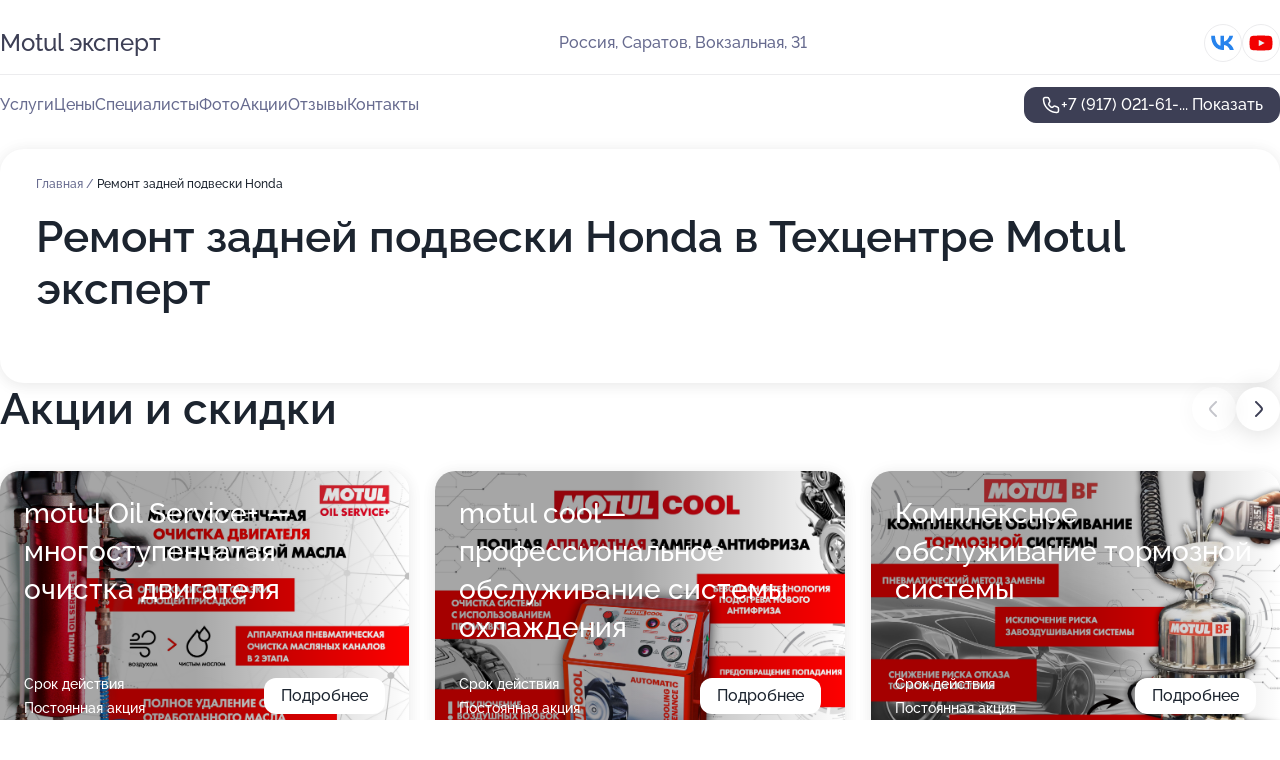

--- FILE ---
content_type: text/html; charset=utf-8
request_url: https://motul-ekspert.ru/service/remont_zadnej_podveski-honda/
body_size: 26985
content:
<!DOCTYPE html>
<html lang="ru">
<head>
	<meta http-equiv="Content-Type" content="text/html; charset=utf-8">
	<meta name="viewport" content="width=device-width,maximum-scale=1,initial-scale=1,user-scalable=0">
	<meta name="format-detection" content="telephone=no">
	<meta name="theme-color" content="#3D3F55">
	<meta name="description" content="Информация о&#160;Техцентре Motul эксперт на&#160;Вокзальной улице">
	<link rel="icon" type="image/png" href="/favicon.png">

	<title>Техцентр Motul эксперт на&#160;Вокзальной улице</title>

	<link nonce="ybUQWqmnAoJvWQd8ZviRUsC8" href="//motul-ekspert.ru/build/lego2/lego2.css?v=Evk5cQF3AgE" rel="stylesheet" >

		<script type="application/ld+json">{"@context":"http:\/\/schema.org","@type":"AutomotiveBusiness","name":"\u0422\u0435\u0445\u0446\u0435\u043d\u0442\u0440 Motul \u044d\u043a\u0441\u043f\u0435\u0440\u0442","address":{"@type":"PostalAddress","streetAddress":"\u0412\u043e\u043a\u0437\u0430\u043b\u044c\u043d\u0430\u044f, 31","addressLocality":"\u0421\u0430\u0440\u0430\u0442\u043e\u0432"},"url":"https:\/\/motul-ekspert.ru\/","contactPoint":{"@type":"ContactPoint","telephone":"+7\u00a0(917)\u00a0021-61-89","contactType":"customer service","areaServed":"RU","availableLanguage":"Russian"},"sameAs":["https:\/\/vk.com\/motulexpertvokzal31","https:\/\/www.youtube.com\/channel\/UCn8K0Sim7NvXwLbd0q1H_PQ"],"image":"https:\/\/p0.zoon.ru\/preview\/fupIVHDv0LoOwu68rA9gow\/2400x1500x75\/3\/3\/a\/original_61066b58a6b5526bca1f9126_614884c8d6177.jpg","aggregateRating":{"@type":"AggregateRating","ratingValue":4.9,"worstRating":1,"bestRating":5,"reviewCount":239}}</script>
		<script nonce="ybUQWqmnAoJvWQd8ZviRUsC8">
		window.js_base = '/js.php';
	</script>

	</head>
<body >
	 <header id="header" class="header" data-organization-id="61066b57a6b5526bca1f9125">
	<div class="wrapper">
		<div class="header-container" data-uitest="lego-header-block">
			<div class="header-menu-activator" data-target="header-menu-activator">
				<span class="header-menu-activator__icon"></span>
			</div>

			<div class="header-title">
				<a href="/">					Motul эксперт
				</a>			</div>
			<div class="header-address text-3 text-secondary">Россия, Саратов, Вокзальная, 31</div>

						<div class="header-socials flex gap-8 icon icon--36" data-target="header-socials">
									<!--noindex-->
					<a href="https://vk.com/motulexpertvokzal31" data-category="vk_group" rel="nofollow" target="_blank">
						<svg class="svg-icons-vk_group" ><use xlink:href="/build/lego2/icons.svg?v=qrMwUvQcmXY#vk_group"></use></svg>
					</a>
					<!--/noindex-->
									<!--noindex-->
					<a href="https://www.youtube.com/channel/UCn8K0Sim7NvXwLbd0q1H_PQ" data-category="youtube" rel="nofollow" target="_blank">
						<svg class="svg-icons-youtube" ><use xlink:href="/build/lego2/icons.svg?v=qrMwUvQcmXY#youtube"></use></svg>
					</a>
					<!--/noindex-->
							</div>
					</div>

		<nav class="nav" data-target="header-nav" data-uitest="lego-navigation-block">
			<ul>
									<li data-target="header-services">
						<svg class="svg-icons-services" ><use xlink:href="/build/lego2/icons.svg?v=qrMwUvQcmXY#services"></use></svg>
						<a data-target="header-nav-link" href="https://motul-ekspert.ru/services/" data-za="{&quot;ev_label&quot;:&quot;all_service&quot;}">Услуги</a>
					</li>
									<li data-target="header-prices">
						<svg class="svg-icons-prices" ><use xlink:href="/build/lego2/icons.svg?v=qrMwUvQcmXY#prices"></use></svg>
						<a data-target="header-nav-link" href="https://motul-ekspert.ru/price/" data-za="{&quot;ev_label&quot;:&quot;price&quot;}">Цены</a>
					</li>
									<li data-target="header-specialists">
						<svg class="svg-icons-specialists" ><use xlink:href="/build/lego2/icons.svg?v=qrMwUvQcmXY#specialists"></use></svg>
						<a data-target="header-nav-link" href="https://motul-ekspert.ru/#specialists" data-za="{&quot;ev_label&quot;:&quot;org_prof&quot;}">Специалисты</a>
					</li>
									<li data-target="header-photo">
						<svg class="svg-icons-photo" ><use xlink:href="/build/lego2/icons.svg?v=qrMwUvQcmXY#photo"></use></svg>
						<a data-target="header-nav-link" href="https://motul-ekspert.ru/#photos" data-za="{&quot;ev_label&quot;:&quot;photos&quot;}">Фото</a>
					</li>
									<li data-target="header-offers">
						<svg class="svg-icons-offers" ><use xlink:href="/build/lego2/icons.svg?v=qrMwUvQcmXY#offers"></use></svg>
						<a data-target="header-nav-link" href="https://motul-ekspert.ru/#offers" data-za="{&quot;ev_label&quot;:&quot;offer&quot;}">Акции</a>
					</li>
									<li data-target="header-reviews">
						<svg class="svg-icons-reviews" ><use xlink:href="/build/lego2/icons.svg?v=qrMwUvQcmXY#reviews"></use></svg>
						<a data-target="header-nav-link" href="https://motul-ekspert.ru/#reviews" data-za="{&quot;ev_label&quot;:&quot;reviews&quot;}">Отзывы</a>
					</li>
									<li data-target="header-contacts">
						<svg class="svg-icons-contacts" ><use xlink:href="/build/lego2/icons.svg?v=qrMwUvQcmXY#contacts"></use></svg>
						<a data-target="header-nav-link" href="https://motul-ekspert.ru/#contacts" data-za="{&quot;ev_label&quot;:&quot;contacts&quot;}">Контакты</a>
					</li>
							</ul>

			<div class="header-controls">
				<div class="header-controls__wrapper">
					<a
	href="tel:+79170216189"
	class="phone-button button button--primary button--36 icon--20"
	data-phone="+7 (917) 021-61-89"
	data-za="{&quot;ev_sourceType&quot;:&quot;&quot;,&quot;ev_sourceId&quot;:&quot;61066b57a6b5526bca1f9125.3e7a&quot;,&quot;object_type&quot;:&quot;organization&quot;,&quot;object_id&quot;:&quot;61066b57a6b5526bca1f9125.3e7a&quot;,&quot;ev_label&quot;:&quot;premium&quot;,&quot;ev_category&quot;:&quot;phone_o_l&quot;}">
	<svg class="svg-icons-phone" ><use xlink:href="/build/lego2/icons.svg?v=qrMwUvQcmXY#phone"></use></svg>
			<div data-target="show-phone-number">
			+7 (917) 021-61-...
			<span data-target="phone-button-show">Показать</span>
		</div>
	</a>


									</div>

							</div>

			<div class="header-nav-address">
									<div class="header-block flex gap-12 icon icon--36" data-target="header-socials">
													<!--noindex-->
							<a href="https://vk.com/motulexpertvokzal31" data-category="vk_group" rel="nofollow" target="_blank">
								<svg class="svg-icons-vk_group" ><use xlink:href="/build/lego2/icons.svg?v=qrMwUvQcmXY#vk_group"></use></svg>
							</a>
							<!--/noindex-->
													<!--noindex-->
							<a href="https://www.youtube.com/channel/UCn8K0Sim7NvXwLbd0q1H_PQ" data-category="youtube" rel="nofollow" target="_blank">
								<svg class="svg-icons-youtube" ><use xlink:href="/build/lego2/icons.svg?v=qrMwUvQcmXY#youtube"></use></svg>
							</a>
							<!--/noindex-->
											</div>
				
				<div class="header-block text-3 text-center text-secondary">Россия, Саратов, Вокзальная, 31</div>
			</div>
		</nav>
	</div>
</header>
<div class="header-placeholder"></div>

<div class="contacts-panel" id="contacts-panel">
	

	<div class="contacts-panel-wrapper">
								<a href="tel:+79170216189" class="contacts-panel-icon" data-phone="+7 (917) 021-61-89" data-za="{&quot;ev_sourceType&quot;:&quot;nav_panel&quot;,&quot;ev_sourceId&quot;:&quot;61066b57a6b5526bca1f9125.3e7a&quot;,&quot;object_type&quot;:&quot;organization&quot;,&quot;object_id&quot;:&quot;61066b57a6b5526bca1f9125.3e7a&quot;,&quot;ev_label&quot;:&quot;premium&quot;,&quot;ev_category&quot;:&quot;phone_o_l&quot;}">
				<svg class="svg-icons-phone_filled" ><use xlink:href="/build/lego2/icons.svg?v=qrMwUvQcmXY#phone_filled"></use></svg>
			</a>
						</div>
</div>

<script nonce="ybUQWqmnAoJvWQd8ZviRUsC8" type="module">
	import { initContactsPanel } from '//motul-ekspert.ru/build/lego2/lego2.js?v=aBQmwV5uQB0';

	initContactsPanel(document.getElementById('contacts-panel'));
</script>


<script nonce="ybUQWqmnAoJvWQd8ZviRUsC8" type="module">
	import { initHeader } from '//motul-ekspert.ru/build/lego2/lego2.js?v=aBQmwV5uQB0';

	initHeader(document.getElementById('header'));
</script>
 	<main class="main-container">
		<div class="wrapper section-wrapper">
			<div class="service-description__wrapper">
	<section class="service-description section-block">
		<div class="page-breadcrumbs">
			<div class="breadcrumbs">
			<span>
							<a href="https://motul-ekspert.ru/">
					Главная
				</a>
						/		</span>
			<span class="active">
							Ремонт задней подвески Honda
								</span>
	</div>

		</div>
					<script nonce="ybUQWqmnAoJvWQd8ZviRUsC8" type="application/ld+json">{"@context":"http:\/\/schema.org","@type":"BreadcrumbList","itemListElement":[{"@type":"ListItem","position":1,"item":{"name":"\u0413\u043b\u0430\u0432\u043d\u0430\u044f","@id":"https:\/\/motul-ekspert.ru\/"}}]}</script>
		
		<div class="service-description-title">
			<h1 class="page-title">Ремонт задней подвески Honda в Техцентре Motul эксперт</h1>
			<div class="service-description-title__price">
							</div>
		</div>

		<div class="service-description__text collapse collapse--text-3">
			<div class="collapse__overflow">
				<div class="collapse__text"><p> </p></div>
			</div>
		</div>
	</section>

	</div>
<section class="offers" id="offers" data-uitest="lego-offers-block">
	<div class="section-block__title flex flex--sb">
		<h2 class="text-h2">
			Акции и скидки
		</h2>

		<div class="slider__navigation" data-target="slider-navigation">
			<button class="slider__control prev" data-target="slider-prev">
				<svg class="svg-icons-arrow" ><use xlink:href="/build/lego2/icons.svg?v=qrMwUvQcmXY#arrow"></use></svg>
			</button>
			<button class="slider__control next" data-target="slider-next">
				<svg class="svg-icons-arrow" ><use xlink:href="/build/lego2/icons.svg?v=qrMwUvQcmXY#arrow"></use></svg>
			</button>
		</div>
	</div>

	<div class="offers__list" data-target="slider-container">
		<div class="offers__slider swiper-wrapper">
							<div data-offer-id="667290397a60c1c0d7074c1a" data-sid="667290397a60c1c0d7074c1a.f123" class="offers-item swiper-slide text-white">
					<img
						class="offers-item__image"
						src="https://p1.zoon.ru/4/6/667290397a60c1c0d7074c1a_6674434483dc35.72513407.jpg"
						loading="lazy"
						alt="">
					<div class="offers-item__container">
						<div class="text-5">motul Oil Service+ — многоступенчатая очистка двигателя</div>
						<div class="offers-item__bottom">
							<div>
								<div>
									Срок действия
								</div>
								<div>Постоянная акция</div>
							</div>
							<button class="button offers-item__button button--36">Подробнее</button>
						</div>
					</div>
				</div>
							<div data-offer-id="66729013b315e8caf00d51f8" data-sid="66729013b315e8caf00d51f8.8a9a" class="offers-item swiper-slide text-white">
					<img
						class="offers-item__image"
						src="https://p1.zoon.ru/a/a/66729013b315e8caf00d51f8_6674435556a454.00008725.jpg"
						loading="lazy"
						alt="">
					<div class="offers-item__container">
						<div class="text-5">motul cool—профессиональное обслуживание системы охлаждения</div>
						<div class="offers-item__bottom">
							<div>
								<div>
									Срок действия
								</div>
								<div>Постоянная акция</div>
							</div>
							<button class="button offers-item__button button--36">Подробнее</button>
						</div>
					</div>
				</div>
							<div data-offer-id="6672909a615f5692880444e8" data-sid="6672909a615f5692880444e8.fad4" class="offers-item swiper-slide text-white">
					<img
						class="offers-item__image"
						src="https://p0.zoon.ru/d/d/6672909a615f5692880444e8_6674436e55aad5.41386274.jpg"
						loading="lazy"
						alt="">
					<div class="offers-item__container">
						<div class="text-5">Комплексное обслуживание тормозной системы</div>
						<div class="offers-item__bottom">
							<div>
								<div>
									Срок действия
								</div>
								<div>Постоянная акция</div>
							</div>
							<button class="button offers-item__button button--36">Подробнее</button>
						</div>
					</div>
				</div>
							<div data-offer-id="619cb6c5d01259104f2d30db" data-sid="619cb6c5d01259104f2d30db.9b09" class="offers-item swiper-slide text-white">
					<img
						class="offers-item__image"
						src="https://p0.zoon.ru/a/9/619cb5a9d101406a2d140f2c_619cb6bd6cfe3.jpg"
						loading="lazy"
						alt="">
					<div class="offers-item__container">
						<div class="text-5">Подарок за отзыв</div>
						<div class="offers-item__bottom">
							<div>
								<div>
									Срок действия
								</div>
								<div>Осталось 9 дней, до 30 января</div>
							</div>
							<button class="button offers-item__button button--36">Подробнее</button>
						</div>
					</div>
				</div>
							<div data-offer-id="6526750f8b1ac5247401d140" data-sid="6526750f8b1ac5247401d140.37d4" class="offers-item swiper-slide text-white">
					<img
						class="offers-item__image"
						src="https://p1.zoon.ru/1/8/61066b58a6b5526bca1f9126_614885149b295.jpg"
						loading="lazy"
						alt="">
					<div class="offers-item__container">
						<div class="text-5">При промывке радиаторов печки 10% скида на жидкости motul</div>
						<div class="offers-item__bottom">
							<div>
								<div>
									Срок действия
								</div>
								<div>Постоянная акция</div>
							</div>
							<button class="button offers-item__button button--36">Подробнее</button>
						</div>
					</div>
				</div>
							<div data-offer-id="652674fd1497db6d11098816" data-sid="652674fd1497db6d11098816.6efa" class="offers-item swiper-slide text-white">
					<img
						class="offers-item__image"
						src="https://p1.zoon.ru/8/b/652674fd1497db6d11098816_65ddfb74db2320.28070917.jpg"
						loading="lazy"
						alt="">
					<div class="offers-item__container">
						<div class="text-5">При аппаратной замене ож – Выгода от 15%  охл.жидкость motul</div>
						<div class="offers-item__bottom">
							<div>
								<div>
									Срок действия
								</div>
								<div>Постоянная акция</div>
							</div>
							<button class="button offers-item__button button--36">Подробнее</button>
						</div>
					</div>
				</div>
							<div data-offer-id="652674ec3366a23d510e253b" data-sid="652674ec3366a23d510e253b.f982" class="offers-item swiper-slide text-white">
					<img
						class="offers-item__image"
						src="https://p2.zoon.ru/0/d/652674ec3366a23d510e253b_6530cc91f024c2.18469818.jpg"
						loading="lazy"
						alt="">
					<div class="offers-item__container">
						<div class="text-5">При аппаратной замене тж - 15% скидка на торм.жидкость motul</div>
						<div class="offers-item__bottom">
							<div>
								<div>
									Срок действия
								</div>
								<div>Постоянная акция</div>
							</div>
							<button class="button offers-item__button button--36">Подробнее</button>
						</div>
					</div>
				</div>
											</div>

		<div class="slider__pagination" data-target="slider-pagination"></div>
	</div>
</section>
<script nonce="ybUQWqmnAoJvWQd8ZviRUsC8" type="module">
	import { initOffers } from '//motul-ekspert.ru/build/lego2/lego2.js?v=aBQmwV5uQB0';

	const node = document.getElementById('offers');

	initOffers(node, { organizationId: '61066b57a6b5526bca1f9125' });
</script>
<section class="photo-section" id="photos" data-uitest="lego-gallery-block">
	<div class="section-block__title flex flex--sb">
		<h2 class="text-h2">Фотогалерея</h2>

					<div class="slider__navigation" data-target="slider-navigation">
				<button class="slider__control prev" data-target="slider-prev">
					<svg class="svg-icons-arrow" ><use xlink:href="/build/lego2/icons.svg?v=qrMwUvQcmXY#arrow"></use></svg>
				</button>
				<button class="slider__control next" data-target="slider-next">
					<svg class="svg-icons-arrow" ><use xlink:href="/build/lego2/icons.svg?v=qrMwUvQcmXY#arrow"></use></svg>
				</button>
			</div>
			</div>

	<div class="section-block__slider" data-target="slider-container" data-total="20" data-owner-type="organization" data-owner-id="61066b57a6b5526bca1f9125">
		<div class="photo-section__slider swiper-wrapper">
						<div class="photo-section__slide swiper-slide" data-id="614884c9931bdb01735e747c" data-target="photo-slide-item" data-index="0">
				<img src="https://p0.zoon.ru/preview/L59fr_SdpY3zEybv7z9BOA/1280x678x85/3/3/a/original_61066b58a6b5526bca1f9126_614884c8d6177.jpg" loading="lazy" alt="">
			</div>
						<div class="photo-section__slide swiper-slide" data-id="61488496c9f90222d54d8337" data-target="photo-slide-item" data-index="1">
				<img src="https://p0.zoon.ru/preview/f5ALau7EgfxYzcDwplzveg/1200x800x85/1/d/e/original_61066b58a6b5526bca1f9126_61488495b189d.jpg" loading="lazy" alt="">
			</div>
						<div class="photo-section__slide swiper-slide" data-id="614884cc9f10a214420bdc5c" data-target="photo-slide-item" data-index="2">
				<img src="https://p1.zoon.ru/preview/g_iwiOjP4xWVsHzHIiw5uA/1200x800x85/1/f/9/original_61066b58a6b5526bca1f9126_614884cc38f56.jpg" loading="lazy" alt="">
			</div>
						<div class="photo-section__slide swiper-slide" data-id="614884b06ad541019f031c90" data-target="photo-slide-item" data-index="3">
				<img src="https://p2.zoon.ru/preview/rMldVAXEwRtt6tr25synVA/1200x800x85/1/f/5/original_61066b58a6b5526bca1f9126_614884b014210.jpg" loading="lazy" alt="">
			</div>
						<div class="photo-section__slide swiper-slide" data-id="614884aaacfc564a760dff0f" data-target="photo-slide-item" data-index="4">
				<img src="https://p1.zoon.ru/preview/pTegFt7hJsmO0xeT4N4cgA/1200x800x85/1/9/1/original_61066b58a6b5526bca1f9126_614884aa59041.jpg" loading="lazy" alt="">
			</div>
						<div class="photo-section__slide swiper-slide" data-id="6148849974ac7040117ae7f7" data-target="photo-slide-item" data-index="5">
				<img src="https://p1.zoon.ru/preview/c-0JncbGWI7cb-xdf6c-Rg/1200x800x85/1/d/d/original_61066b58a6b5526bca1f9126_61488498b61ca.jpg" loading="lazy" alt="">
			</div>
						<div class="photo-section__slide swiper-slide" data-id="614884973dfc971c6c44b914" data-target="photo-slide-item" data-index="6">
				<img src="https://p2.zoon.ru/preview/V1rhWXaVvGIyvvjPws6G8A/1200x800x85/1/0/e/original_61066b58a6b5526bca1f9126_6148849699bc9.jpg" loading="lazy" alt="">
			</div>
						<div class="photo-section__slide swiper-slide" data-id="61488486f7f4d33ae138db02" data-target="photo-slide-item" data-index="7">
				<img src="https://p2.zoon.ru/preview/8NF4sY9Hu6LzoMFRSurbpA/1200x800x85/1/f/5/original_61066b58a6b5526bca1f9126_61488485e9c80.jpg" loading="lazy" alt="">
			</div>
						<div class="photo-section__slide swiper-slide" data-id="614884525b214b023261430a" data-target="photo-slide-item" data-index="8">
				<img src="https://p1.zoon.ru/preview/MnXUDBQKsQvrixCygIjFjw/1200x800x85/1/8/b/original_61066b58a6b5526bca1f9126_6148845278d56.jpg" loading="lazy" alt="">
			</div>
						<div class="photo-section__slide swiper-slide" data-id="614884bfef5df60a0c6cd835" data-target="photo-slide-item" data-index="9">
				<img src="https://p1.zoon.ru/preview/86Id06n2Rt8gHylH4a8baA/1200x800x85/1/4/a/original_61066b58a6b5526bca1f9126_614884bedd1c1.jpg" loading="lazy" alt="">
			</div>
						<div class="photo-section__slide swiper-slide" data-id="614884ddbaae0436d35c0a8a" data-target="photo-slide-item" data-index="10">
				<img src="https://p1.zoon.ru/preview/stRxyJhbhSkIOCZN2den6g/1200x800x85/1/a/7/original_61066b58a6b5526bca1f9126_614884dc75bec.jpg" loading="lazy" alt="">
			</div>
						<div class="photo-section__slide swiper-slide" data-id="614884e57a3f4c6be81098e4" data-target="photo-slide-item" data-index="11">
				<img src="https://p1.zoon.ru/preview/-wgE8i0sDJXRN2AGXlba3g/1200x800x85/1/b/a/original_61066b58a6b5526bca1f9126_614884e524d4e.jpg" loading="lazy" alt="">
			</div>
						<div class="photo-section__slide swiper-slide" data-id="61488472ecc5583e7808b34b" data-target="photo-slide-item" data-index="12">
				<img src="https://p0.zoon.ru/preview/pv-EbGUGcFHB5zlK4AYCNw/1200x800x85/1/1/e/original_61066b58a6b5526bca1f9126_614884717d8ae.jpg" loading="lazy" alt="">
			</div>
						<div class="photo-section__slide swiper-slide" data-id="614885061b3abe44c5758de8" data-target="photo-slide-item" data-index="13">
				<img src="https://p1.zoon.ru/preview/dvQSkJRAPuCK1dtstT_lnw/1200x800x85/1/1/1/original_61066b58a6b5526bca1f9126_6148850660bbb.jpg" loading="lazy" alt="">
			</div>
						<div class="photo-section__slide swiper-slide" data-id="614884f2916c776a1e357fc5" data-target="photo-slide-item" data-index="14">
				<img src="https://p2.zoon.ru/preview/Hgh1hTlTOEgbnLMfqySYxQ/1200x800x85/1/7/2/original_61066b58a6b5526bca1f9126_614884f2303fe.jpg" loading="lazy" alt="">
			</div>
						<div class="photo-section__slide swiper-slide" data-id="614884f09f10a214420bdc5e" data-target="photo-slide-item" data-index="15">
				<img src="https://p1.zoon.ru/preview/xlnzpKwFO_Azr4qHWDQ5mw/1200x800x85/1/d/b/original_61066b58a6b5526bca1f9126_614884efc8cd4.jpg" loading="lazy" alt="">
			</div>
						<div class="photo-section__slide swiper-slide" data-id="614884f61b3abe44c5758de6" data-target="photo-slide-item" data-index="16">
				<img src="https://p1.zoon.ru/preview/LO-ynUSdp_bR9FOaONy10w/1200x800x85/1/0/8/original_61066b58a6b5526bca1f9126_614884f603c1e.jpg" loading="lazy" alt="">
			</div>
						<div class="photo-section__slide swiper-slide" data-id="614885028260467f637518ad" data-target="photo-slide-item" data-index="17">
				<img src="https://p1.zoon.ru/preview/bnZLdIWm-OYkb9E1-nDAUA/1200x800x85/1/6/2/original_61066b58a6b5526bca1f9126_6148850272a95.jpg" loading="lazy" alt="">
			</div>
						<div class="photo-section__slide swiper-slide" data-id="6148850311359c0867128b3d" data-target="photo-slide-item" data-index="18">
				<img src="https://p0.zoon.ru/preview/ozmYbuJB7iEdM24KLK1k3w/1200x800x85/1/6/9/original_61066b58a6b5526bca1f9126_61488503005cc.jpg" loading="lazy" alt="">
			</div>
						<div class="photo-section__slide swiper-slide" data-id="614885158260467f637518af" data-target="photo-slide-item" data-index="19">
				<img src="https://p1.zoon.ru/preview/07aX1xeGlEltIYPWvIg7hA/1200x800x85/1/1/8/original_61066b58a6b5526bca1f9126_614885149b295.jpg" loading="lazy" alt="">
			</div>
					</div>
	</div>

	<div class="slider__pagination" data-target="slider-pagination"></div>
</section>

<script nonce="ybUQWqmnAoJvWQd8ZviRUsC8" type="module">
	import { initPhotos } from '//motul-ekspert.ru/build/lego2/lego2.js?v=aBQmwV5uQB0';

	const node = document.getElementById('photos');
	initPhotos(node);
</script>
<section class="reviews-section section-block" id="reviews" data-uitest="lego-reviews-block">
	<div class="section-block__title flex flex--sb">
		<h2 class="text-h2">
			Отзывы
		</h2>

				<div class="slider__navigation" data-target="slider-navigation">
			<button class="slider__control prev" data-target="slider-prev">
				<svg class="svg-icons-arrow" ><use xlink:href="/build/lego2/icons.svg?v=qrMwUvQcmXY#arrow"></use></svg>
			</button>
			<button class="slider__control next" data-target="slider-next">
				<svg class="svg-icons-arrow" ><use xlink:href="/build/lego2/icons.svg?v=qrMwUvQcmXY#arrow"></use></svg>
			</button>
		</div>
			</div>

	<div class="reviews-section__list" data-target="slider-container">
		<div class="reviews-section__slider swiper-wrapper" data-target="review-section-slides">
							<div
	class="reviews-section-item swiper-slide "
	data-id="686146441a32a2f8950e8a77"
	data-owner-id="61066b57a6b5526bca1f9125"
	data-target="review">
	<div  class="flex flex--center-y gap-12">
		<div class="reviews-section-item__avatar">
										<svg class="svg-icons-user" ><use xlink:href="/build/lego2/icons.svg?v=qrMwUvQcmXY#user"></use></svg>
					</div>
		<div class="reviews-section-item__head">
			<div class="reviews-section-item__head-top flex flex--center-y gap-16">
				<div class="flex flex--center-y gap-8">
										<div class="stars stars--16" style="--rating: 5">
						<div class="stars__rating">
							<div class="stars stars--filled"></div>
						</div>
					</div>
					<div class="reviews-section-item__mark text-3">
						5,0
					</div>
				</div>
											</div>

			<div class="reviews-section-item__name text-3 fade">
				Артём
			</div>
		</div>
	</div>
					<div class="reviews-section-item__descr collapse collapse--text-2 mt-8">
			<div class="collapse__overflow">
				<div class="collapse__text">
																<div>
							<span class="reviews-section-item__text-title">Преимущества:</span> Очень приятные люди, работают слаженно, быстро и качественно
						</div>
																					<div>
							<span class="reviews-section-item__text-title">Комментарий:</span>
							Отличное место, при любой поломке приеду к вам 👍👍👍
						</div>
									</div>
			</div>
		</div>
			<div class="reviews-section-item__date text-2 text-secondary mt-8">
		29 июня 2025 Отзыв взят с сайта Zoon.ru
	</div>
</div>

							<div
	class="reviews-section-item swiper-slide "
	data-id="6842a842b0809da0b80791d8"
	data-owner-id="61066b57a6b5526bca1f9125"
	data-target="review">
	<div  class="flex flex--center-y gap-12">
		<div class="reviews-section-item__avatar">
										<svg class="svg-icons-user" ><use xlink:href="/build/lego2/icons.svg?v=qrMwUvQcmXY#user"></use></svg>
					</div>
		<div class="reviews-section-item__head">
			<div class="reviews-section-item__head-top flex flex--center-y gap-16">
				<div class="flex flex--center-y gap-8">
										<div class="stars stars--16" style="--rating: 5">
						<div class="stars__rating">
							<div class="stars stars--filled"></div>
						</div>
					</div>
					<div class="reviews-section-item__mark text-3">
						5,0
					</div>
				</div>
											</div>

			<div class="reviews-section-item__name text-3 fade">
				Александр
			</div>
		</div>
	</div>
					<div class="reviews-section-item__descr collapse collapse--text-2 mt-8">
			<div class="collapse__overflow">
				<div class="collapse__text">
					Обращался в этот техцентр уже дважды: в прошлом году делали компрессор, в этом перезаправляли автокондиционер и проверяли на утечки. Мастер — настоящий профи по компрессорам! Все вопросы решаются быстро, буквально в моём присутствии.
				</div>
			</div>
		</div>
			<div class="reviews-section-item__date text-2 text-secondary mt-8">
		6 июня 2025 Отзыв взят с сайта Zoon.ru
	</div>
</div>

							<div
	class="reviews-section-item swiper-slide "
	data-id="68426daafac17366f7029aab"
	data-owner-id="61066b57a6b5526bca1f9125"
	data-target="review">
	<div  class="flex flex--center-y gap-12">
		<div class="reviews-section-item__avatar">
										<svg class="svg-icons-user" ><use xlink:href="/build/lego2/icons.svg?v=qrMwUvQcmXY#user"></use></svg>
					</div>
		<div class="reviews-section-item__head">
			<div class="reviews-section-item__head-top flex flex--center-y gap-16">
				<div class="flex flex--center-y gap-8">
										<div class="stars stars--16" style="--rating: 5">
						<div class="stars__rating">
							<div class="stars stars--filled"></div>
						</div>
					</div>
					<div class="reviews-section-item__mark text-3">
						5,0
					</div>
				</div>
											</div>

			<div class="reviews-section-item__name text-3 fade">
				Рафик
			</div>
		</div>
	</div>
					<div class="reviews-section-item__descr collapse collapse--text-2 mt-8">
			<div class="collapse__overflow">
				<div class="collapse__text">
					Когда я приехал, получил моментальную диагностику кондиционера, быстрый его ремонт. Мастера справились за час, убрали страшный звук из подшипника, который засорился. Вместо дорогостоящего ремонта, который советовали в другом месте, получилось просто заменить подшипник.
				</div>
			</div>
		</div>
			<div class="reviews-section-item__date text-2 text-secondary mt-8">
		6 июня 2025 Отзыв взят с сайта Zoon.ru
	</div>
</div>

							<div
	class="reviews-section-item swiper-slide "
	data-id="68422e62d06e3bfa1a0bb9a7"
	data-owner-id="61066b57a6b5526bca1f9125"
	data-target="review">
	<div  class="flex flex--center-y gap-12">
		<div class="reviews-section-item__avatar">
										<svg class="svg-icons-user" ><use xlink:href="/build/lego2/icons.svg?v=qrMwUvQcmXY#user"></use></svg>
					</div>
		<div class="reviews-section-item__head">
			<div class="reviews-section-item__head-top flex flex--center-y gap-16">
				<div class="flex flex--center-y gap-8">
										<div class="stars stars--16" style="--rating: 5">
						<div class="stars__rating">
							<div class="stars stars--filled"></div>
						</div>
					</div>
					<div class="reviews-section-item__mark text-3">
						5,0
					</div>
				</div>
											</div>

			<div class="reviews-section-item__name text-3 fade">
				Виталий
			</div>
		</div>
	</div>
					<div class="reviews-section-item__descr collapse collapse--text-2 mt-8">
			<div class="collapse__overflow">
				<div class="collapse__text">
					Комната ожидания в центре приятная, можно посидеть на диване, есть доступ к интернету. Также понравился сервис, бережный и аккуратный подход мастеров к делу. Последний раз я обращался для замены масла.
				</div>
			</div>
		</div>
			<div class="reviews-section-item__date text-2 text-secondary mt-8">
		6 июня 2025 Отзыв взят с сайта Zoon.ru
	</div>
</div>

							<div
	class="reviews-section-item swiper-slide "
	data-id="6841f3ca17a8605b0b04bfd4"
	data-owner-id="61066b57a6b5526bca1f9125"
	data-target="review">
	<div  class="flex flex--center-y gap-12">
		<div class="reviews-section-item__avatar">
										<svg class="svg-icons-user" ><use xlink:href="/build/lego2/icons.svg?v=qrMwUvQcmXY#user"></use></svg>
					</div>
		<div class="reviews-section-item__head">
			<div class="reviews-section-item__head-top flex flex--center-y gap-16">
				<div class="flex flex--center-y gap-8">
										<div class="stars stars--16" style="--rating: 5">
						<div class="stars__rating">
							<div class="stars stars--filled"></div>
						</div>
					</div>
					<div class="reviews-section-item__mark text-3">
						5,0
					</div>
				</div>
											</div>

			<div class="reviews-section-item__name text-3 fade">
				Евгений
			</div>
		</div>
	</div>
					<div class="reviews-section-item__descr collapse collapse--text-2 mt-8">
			<div class="collapse__overflow">
				<div class="collapse__text">
					Качество и быстрота работы мне нравятся, запчасти, которые нужны для ремонта кондиционера на машине Mitsubishi Pajero, были в наличии. К самому мастеру Михаилу уже давно приезжаю, потому что он разбирается в кондиционерах.
				</div>
			</div>
		</div>
			<div class="reviews-section-item__date text-2 text-secondary mt-8">
		5 июня 2025 Отзыв взят с сайта Zoon.ru
	</div>
</div>

							<div
	class="reviews-section-item swiper-slide "
	data-id="683d856a11393be3ed0d69fa"
	data-owner-id="61066b57a6b5526bca1f9125"
	data-target="review">
	<div  class="flex flex--center-y gap-12">
		<div class="reviews-section-item__avatar">
										<svg class="svg-icons-user" ><use xlink:href="/build/lego2/icons.svg?v=qrMwUvQcmXY#user"></use></svg>
					</div>
		<div class="reviews-section-item__head">
			<div class="reviews-section-item__head-top flex flex--center-y gap-16">
				<div class="flex flex--center-y gap-8">
										<div class="stars stars--16" style="--rating: 5">
						<div class="stars__rating">
							<div class="stars stars--filled"></div>
						</div>
					</div>
					<div class="reviews-section-item__mark text-3">
						5,0
					</div>
				</div>
											</div>

			<div class="reviews-section-item__name text-3 fade">
				Вячеслав
			</div>
		</div>
	</div>
					<div class="reviews-section-item__descr collapse collapse--text-2 mt-8">
			<div class="collapse__overflow">
				<div class="collapse__text">
					Я остался доволен обслуживанием — высокий уровень сервиса во всем! Ребята работают профессионально — и мастера, и менеджеры. Ремонт автомобиля выполнили качественно, а персонал произвел приятное впечатление своим добрым и вежливым отношением. Ранее тоже обращался сюда на замену масла, тогда все сделали быстро, примерно за полчаса.
				</div>
			</div>
		</div>
			<div class="reviews-section-item__date text-2 text-secondary mt-8">
		2 июня 2025 Отзыв взят с сайта Zoon.ru
	</div>
</div>

							<div
	class="reviews-section-item swiper-slide "
	data-id="683be56814761b990f0a54a7"
	data-owner-id="61066b57a6b5526bca1f9125"
	data-target="review">
	<div  class="flex flex--center-y gap-12">
		<div class="reviews-section-item__avatar">
										<svg class="svg-icons-user" ><use xlink:href="/build/lego2/icons.svg?v=qrMwUvQcmXY#user"></use></svg>
					</div>
		<div class="reviews-section-item__head">
			<div class="reviews-section-item__head-top flex flex--center-y gap-16">
				<div class="flex flex--center-y gap-8">
										<div class="stars stars--16" style="--rating: 5">
						<div class="stars__rating">
							<div class="stars stars--filled"></div>
						</div>
					</div>
					<div class="reviews-section-item__mark text-3">
						5,0
					</div>
				</div>
											</div>

			<div class="reviews-section-item__name text-3 fade">
				Никита
			</div>
		</div>
	</div>
					<div class="reviews-section-item__descr collapse collapse--text-2 mt-8">
			<div class="collapse__overflow">
				<div class="collapse__text">
					Мастера быстро и качественно заменили масло — справились примерно за двадцать минут, что мне особенно понравилось. Выбрал этот сервис из-за удобного расположения рядом с домом: приехал без проблем, сделали всё оперативно, без лишних вопросов и задержек.
				</div>
			</div>
		</div>
			<div class="reviews-section-item__date text-2 text-secondary mt-8">
		1 июня 2025 Отзыв взят с сайта Zoon.ru
	</div>
</div>

							<div
	class="reviews-section-item swiper-slide "
	data-id="683ba61fb20e8c5977069abd"
	data-owner-id="61066b57a6b5526bca1f9125"
	data-target="review">
	<div  class="flex flex--center-y gap-12">
		<div class="reviews-section-item__avatar">
										<svg class="svg-icons-user" ><use xlink:href="/build/lego2/icons.svg?v=qrMwUvQcmXY#user"></use></svg>
					</div>
		<div class="reviews-section-item__head">
			<div class="reviews-section-item__head-top flex flex--center-y gap-16">
				<div class="flex flex--center-y gap-8">
										<div class="stars stars--16" style="--rating: 5">
						<div class="stars__rating">
							<div class="stars stars--filled"></div>
						</div>
					</div>
					<div class="reviews-section-item__mark text-3">
						5,0
					</div>
				</div>
											</div>

			<div class="reviews-section-item__name text-3 fade">
				Виктор
			</div>
		</div>
	</div>
					<div class="reviews-section-item__descr collapse collapse--text-2 mt-8">
			<div class="collapse__overflow">
				<div class="collapse__text">
					В техцентре удобная система записи, все работы выполнили быстро и качественно — замена тормозной жидкости прошла без задержек. Порадовало, что специалисты работают аккуратно и ответственно: после визита не осталось никаких вопросов или претензий. Приятно, когда автосервис сочетает оперативность с внимательным отношением к клиенту.
				</div>
			</div>
		</div>
			<div class="reviews-section-item__date text-2 text-secondary mt-8">
		1 июня 2025 Отзыв взят с сайта Zoon.ru
	</div>
</div>

							<div
	class="reviews-section-item swiper-slide "
	data-id="683b6de6bcda209a390838c3"
	data-owner-id="61066b57a6b5526bca1f9125"
	data-target="review">
	<div  class="flex flex--center-y gap-12">
		<div class="reviews-section-item__avatar">
										<svg class="svg-icons-user" ><use xlink:href="/build/lego2/icons.svg?v=qrMwUvQcmXY#user"></use></svg>
					</div>
		<div class="reviews-section-item__head">
			<div class="reviews-section-item__head-top flex flex--center-y gap-16">
				<div class="flex flex--center-y gap-8">
										<div class="stars stars--16" style="--rating: 5">
						<div class="stars__rating">
							<div class="stars stars--filled"></div>
						</div>
					</div>
					<div class="reviews-section-item__mark text-3">
						5,0
					</div>
				</div>
											</div>

			<div class="reviews-section-item__name text-3 fade">
				Владислав
			</div>
		</div>
	</div>
					<div class="reviews-section-item__descr collapse collapse--text-2 mt-8">
			<div class="collapse__overflow">
				<div class="collapse__text">
					Персонал здесь действительно хороший — всё сделали быстро и качественно. Уже не в первый раз обращаюсь, поэтому знаю: уровень обслуживания всегда на высоте. В этот раз делали замену масла и фильтров — как всегда, всё четко и профессионально.
				</div>
			</div>
		</div>
			<div class="reviews-section-item__date text-2 text-secondary mt-8">
		1 июня 2025 Отзыв взят с сайта Zoon.ru
	</div>
</div>

							<div
	class="reviews-section-item swiper-slide "
	data-id="6839044a41a7a1b314062e24"
	data-owner-id="61066b57a6b5526bca1f9125"
	data-target="review">
	<div  class="flex flex--center-y gap-12">
		<div class="reviews-section-item__avatar">
										<svg class="svg-icons-user" ><use xlink:href="/build/lego2/icons.svg?v=qrMwUvQcmXY#user"></use></svg>
					</div>
		<div class="reviews-section-item__head">
			<div class="reviews-section-item__head-top flex flex--center-y gap-16">
				<div class="flex flex--center-y gap-8">
										<div class="stars stars--16" style="--rating: 5">
						<div class="stars__rating">
							<div class="stars stars--filled"></div>
						</div>
					</div>
					<div class="reviews-section-item__mark text-3">
						5,0
					</div>
				</div>
											</div>

			<div class="reviews-section-item__name text-3 fade">
				Татьяна
			</div>
		</div>
	</div>
					<div class="reviews-section-item__descr collapse collapse--text-2 mt-8">
			<div class="collapse__overflow">
				<div class="collapse__text">
					В техцентре мастера провели комплексное обслуживание авто с заменой фильтров и качественной диагностикой. Подход специалистов полностью меня устроил, все работы выполнили аккуратно и профессионально. Особенно понравилось, как чётко организовали процесс: от первичного осмотра до окончательного расчёта, без лишней суеты и с пониманием дела.
				</div>
			</div>
		</div>
			<div class="reviews-section-item__date text-2 text-secondary mt-8">
		30 мая 2025 Отзыв взят с сайта Zoon.ru
	</div>
</div>

							<div
	class="reviews-section-item swiper-slide "
	data-id="6838c9b32cac3b45fc000777"
	data-owner-id="61066b57a6b5526bca1f9125"
	data-target="review">
	<div  class="flex flex--center-y gap-12">
		<div class="reviews-section-item__avatar">
										<svg class="svg-icons-user" ><use xlink:href="/build/lego2/icons.svg?v=qrMwUvQcmXY#user"></use></svg>
					</div>
		<div class="reviews-section-item__head">
			<div class="reviews-section-item__head-top flex flex--center-y gap-16">
				<div class="flex flex--center-y gap-8">
										<div class="stars stars--16" style="--rating: 5">
						<div class="stars__rating">
							<div class="stars stars--filled"></div>
						</div>
					</div>
					<div class="reviews-section-item__mark text-3">
						5,0
					</div>
				</div>
											</div>

			<div class="reviews-section-item__name text-3 fade">
				Арутюн
			</div>
		</div>
	</div>
					<div class="reviews-section-item__descr collapse collapse--text-2 mt-8">
			<div class="collapse__overflow">
				<div class="collapse__text">
					Уже много лет обслуживаюсь в данном сервисе, и всегда всё на высшем уровне. Особенно хочу отметить мастера Сашу — работает аккуратно, делает всё идеально, никогда не было никаких нареканий. Последний раз обращался по поводу ТО, и, как всегда, помогли быстро и качественно.
				</div>
			</div>
		</div>
			<div class="reviews-section-item__date text-2 text-secondary mt-8">
		29 мая 2025 Отзыв взят с сайта Zoon.ru
	</div>
</div>

							<div
	class="reviews-section-item swiper-slide "
	data-id="68388b97756b6f07e20d434a"
	data-owner-id="61667ac8e26f1f7aa663055b"
	data-target="review">
	<div  class="flex flex--center-y gap-12">
		<div class="reviews-section-item__avatar">
										<svg class="svg-icons-user" ><use xlink:href="/build/lego2/icons.svg?v=qrMwUvQcmXY#user"></use></svg>
					</div>
		<div class="reviews-section-item__head">
			<div class="reviews-section-item__head-top flex flex--center-y gap-16">
				<div class="flex flex--center-y gap-8">
										<div class="stars stars--16" style="--rating: 5">
						<div class="stars__rating">
							<div class="stars stars--filled"></div>
						</div>
					</div>
					<div class="reviews-section-item__mark text-3">
						5,0
					</div>
				</div>
											</div>

			<div class="reviews-section-item__name text-3 fade">
				Илья
			</div>
		</div>
	</div>
					<div class="reviews-section-item__descr collapse collapse--text-2 mt-8">
			<div class="collapse__overflow">
				<div class="collapse__text">
					Механик Павел Васильев оказался настоящим профессионалом — он быстро и качественно решил все проблемы с моим автомобилем. Мне особенно понравилось, как внимательно он отнёсся к каждой детали, проявив не только техническую грамотность, но и человеческое отношение. Уже оставил положительный отзыв на Яндексе и готов поддержать рекомендацией в других сервисах.
				</div>
			</div>
		</div>
			<div class="reviews-section-item__date text-2 text-secondary mt-8">
		29 мая 2025 Отзыв взят с сайта Zoon.ru
	</div>
</div>

							<div
	class="reviews-section-item swiper-slide "
	data-id="682f1c5af7d4536ed20b3a47"
	data-owner-id="61066b57a6b5526bca1f9125"
	data-target="review">
	<div  class="flex flex--center-y gap-12">
		<div class="reviews-section-item__avatar">
										<svg class="svg-icons-user" ><use xlink:href="/build/lego2/icons.svg?v=qrMwUvQcmXY#user"></use></svg>
					</div>
		<div class="reviews-section-item__head">
			<div class="reviews-section-item__head-top flex flex--center-y gap-16">
				<div class="flex flex--center-y gap-8">
										<div class="stars stars--16" style="--rating: 5">
						<div class="stars__rating">
							<div class="stars stars--filled"></div>
						</div>
					</div>
					<div class="reviews-section-item__mark text-3">
						5,0
					</div>
				</div>
											</div>

			<div class="reviews-section-item__name text-3 fade">
				Алексей
			</div>
		</div>
	</div>
					<div class="reviews-section-item__descr collapse collapse--text-2 mt-8">
			<div class="collapse__overflow">
				<div class="collapse__text">
					В этом техцентре обслуживаюсь уже более десяти лет, и масло меняли, и многое другое делали. Всегда всё выполняют качественно и быстро. Последний ремонт занял менее часа. Особенно понравилось отношение мастеров — очень внимательные и доброжелательные. Замечательное обслуживание!
				</div>
			</div>
		</div>
			<div class="reviews-section-item__date text-2 text-secondary mt-8">
		22 мая 2025 Отзыв взят с сайта Zoon.ru
	</div>
</div>

							<div
	class="reviews-section-item swiper-slide "
	data-id="682ee1c2558b3402490dd294"
	data-owner-id="61066b57a6b5526bca1f9125"
	data-target="review">
	<div  class="flex flex--center-y gap-12">
		<div class="reviews-section-item__avatar">
										<svg class="svg-icons-user" ><use xlink:href="/build/lego2/icons.svg?v=qrMwUvQcmXY#user"></use></svg>
					</div>
		<div class="reviews-section-item__head">
			<div class="reviews-section-item__head-top flex flex--center-y gap-16">
				<div class="flex flex--center-y gap-8">
										<div class="stars stars--16" style="--rating: 5">
						<div class="stars__rating">
							<div class="stars stars--filled"></div>
						</div>
					</div>
					<div class="reviews-section-item__mark text-3">
						5,0
					</div>
				</div>
											</div>

			<div class="reviews-section-item__name text-3 fade">
				Алексей
			</div>
		</div>
	</div>
					<div class="reviews-section-item__descr collapse collapse--text-2 mt-8">
			<div class="collapse__overflow">
				<div class="collapse__text">
					Мне понравилось, как провели замену масла в моем Фольксваген Тигуан - всё сделали быстро и качественно. Мастер не только выполнил работу, но и дал полезные рекомендации по уходу, посоветовав менять масло раньше стандартного пробега в 15 тысяч км. Особенно удобно, что все необходимое, включая само масло, можно приобрести прямо на месте. Хоть это был мой первый визит в этот техцентр, впечатление осталось положительное: осмотр провели тщательно, а сам процесс организовали без лишних задержек.
				</div>
			</div>
		</div>
			<div class="reviews-section-item__date text-2 text-secondary mt-8">
		22 мая 2025 Отзыв взят с сайта Zoon.ru
	</div>
</div>

							<div
	class="reviews-section-item swiper-slide "
	data-id="682ea85699aa6e8fb502fa34"
	data-owner-id="61066b57a6b5526bca1f9125"
	data-target="review">
	<div  class="flex flex--center-y gap-12">
		<div class="reviews-section-item__avatar">
										<svg class="svg-icons-user" ><use xlink:href="/build/lego2/icons.svg?v=qrMwUvQcmXY#user"></use></svg>
					</div>
		<div class="reviews-section-item__head">
			<div class="reviews-section-item__head-top flex flex--center-y gap-16">
				<div class="flex flex--center-y gap-8">
										<div class="stars stars--16" style="--rating: 5">
						<div class="stars__rating">
							<div class="stars stars--filled"></div>
						</div>
					</div>
					<div class="reviews-section-item__mark text-3">
						5,0
					</div>
				</div>
											</div>

			<div class="reviews-section-item__name text-3 fade">
				Юрий
			</div>
		</div>
	</div>
					<div class="reviews-section-item__descr collapse collapse--text-2 mt-8">
			<div class="collapse__overflow">
				<div class="collapse__text">
					В этом техцентре обслуживаюсь уже давно. Радует профессиональное отношение персонала, качество работы мастеров и грамотный менеджмент. Хоть и обращаюсь к разным мастерам, но уровень обслуживания всегда стабильно высокий. Последний раз менял масло — всё сделали на отлично.
				</div>
			</div>
		</div>
			<div class="reviews-section-item__date text-2 text-secondary mt-8">
		22 мая 2025 Отзыв взят с сайта Zoon.ru
	</div>
</div>

							<div
	class="reviews-section-item swiper-slide "
	data-id="682e6eeafe40b241c60afa34"
	data-owner-id="61066b57a6b5526bca1f9125"
	data-target="review">
	<div  class="flex flex--center-y gap-12">
		<div class="reviews-section-item__avatar">
										<svg class="svg-icons-user" ><use xlink:href="/build/lego2/icons.svg?v=qrMwUvQcmXY#user"></use></svg>
					</div>
		<div class="reviews-section-item__head">
			<div class="reviews-section-item__head-top flex flex--center-y gap-16">
				<div class="flex flex--center-y gap-8">
										<div class="stars stars--16" style="--rating: 5">
						<div class="stars__rating">
							<div class="stars stars--filled"></div>
						</div>
					</div>
					<div class="reviews-section-item__mark text-3">
						5,0
					</div>
				</div>
											</div>

			<div class="reviews-section-item__name text-3 fade">
				Алексей
			</div>
		</div>
	</div>
					<div class="reviews-section-item__descr collapse collapse--text-2 mt-8">
			<div class="collapse__overflow">
				<div class="collapse__text">
					Сервис и обслуживание полностью устроили, особенно понравилась работа Александра. Он помог с выбором запчастей, предложил несколько вариантов, рассказал о их использовании в практике и объяснил, какие лучше подходят по скорости доставки. Ориентируясь на его опыт, сделал заказ, и всё оправдало ожидания.
				</div>
			</div>
		</div>
			<div class="reviews-section-item__date text-2 text-secondary mt-8">
		22 мая 2025 Отзыв взят с сайта Zoon.ru
	</div>
</div>

							<div
	class="reviews-section-item swiper-slide "
	data-id="682e3452e50ffa8d8b03a377"
	data-owner-id="61066b57a6b5526bca1f9125"
	data-target="review">
	<div  class="flex flex--center-y gap-12">
		<div class="reviews-section-item__avatar">
										<svg class="svg-icons-user" ><use xlink:href="/build/lego2/icons.svg?v=qrMwUvQcmXY#user"></use></svg>
					</div>
		<div class="reviews-section-item__head">
			<div class="reviews-section-item__head-top flex flex--center-y gap-16">
				<div class="flex flex--center-y gap-8">
										<div class="stars stars--16" style="--rating: 5">
						<div class="stars__rating">
							<div class="stars stars--filled"></div>
						</div>
					</div>
					<div class="reviews-section-item__mark text-3">
						5,0
					</div>
				</div>
											</div>

			<div class="reviews-section-item__name text-3 fade">
				Роман
			</div>
		</div>
	</div>
					<div class="reviews-section-item__descr collapse collapse--text-2 mt-8">
			<div class="collapse__overflow">
				<div class="collapse__text">
					Давно обслуживаю свои машины в этом техцентре. Ценю высокую квалификацию специалистов. Здесь делают всё: от технического обслуживания до диагностики и ремонта.
				</div>
			</div>
		</div>
			<div class="reviews-section-item__date text-2 text-secondary mt-8">
		21 мая 2025 Отзыв взят с сайта Zoon.ru
	</div>
</div>

							<div
	class="reviews-section-item swiper-slide "
	data-id="682dfc1354fe28071c030e3a"
	data-owner-id="61066b57a6b5526bca1f9125"
	data-target="review">
	<div  class="flex flex--center-y gap-12">
		<div class="reviews-section-item__avatar">
										<svg class="svg-icons-user" ><use xlink:href="/build/lego2/icons.svg?v=qrMwUvQcmXY#user"></use></svg>
					</div>
		<div class="reviews-section-item__head">
			<div class="reviews-section-item__head-top flex flex--center-y gap-16">
				<div class="flex flex--center-y gap-8">
										<div class="stars stars--16" style="--rating: 5">
						<div class="stars__rating">
							<div class="stars stars--filled"></div>
						</div>
					</div>
					<div class="reviews-section-item__mark text-3">
						5,0
					</div>
				</div>
											</div>

			<div class="reviews-section-item__name text-3 fade">
				Артем
			</div>
		</div>
	</div>
					<div class="reviews-section-item__descr collapse collapse--text-2 mt-8">
			<div class="collapse__overflow">
				<div class="collapse__text">
					Меняли рулевые наконечники, которые вышли из строя, и, как всегда, мастера справились на отлично. В этом сервисе обслуживаюсь постоянно — здесь действительно качественный подход к работе.
				</div>
			</div>
		</div>
			<div class="reviews-section-item__date text-2 text-secondary mt-8">
		21 мая 2025 Отзыв взят с сайта Zoon.ru
	</div>
</div>

							<div
	class="reviews-section-item swiper-slide "
	data-id="682dbdf713f801cfe70fb288"
	data-owner-id="61066b57a6b5526bca1f9125"
	data-target="review">
	<div  class="flex flex--center-y gap-12">
		<div class="reviews-section-item__avatar">
										<svg class="svg-icons-user" ><use xlink:href="/build/lego2/icons.svg?v=qrMwUvQcmXY#user"></use></svg>
					</div>
		<div class="reviews-section-item__head">
			<div class="reviews-section-item__head-top flex flex--center-y gap-16">
				<div class="flex flex--center-y gap-8">
										<div class="stars stars--16" style="--rating: 5">
						<div class="stars__rating">
							<div class="stars stars--filled"></div>
						</div>
					</div>
					<div class="reviews-section-item__mark text-3">
						5,0
					</div>
				</div>
											</div>

			<div class="reviews-section-item__name text-3 fade">
				Руслан
			</div>
		</div>
	</div>
					<div class="reviews-section-item__descr collapse collapse--text-2 mt-8">
			<div class="collapse__overflow">
				<div class="collapse__text">
					Работа была выполнена быстро и качественно, замена масла произошла в оговоренные сроки, поэтому меня всё устроило.
				</div>
			</div>
		</div>
			<div class="reviews-section-item__date text-2 text-secondary mt-8">
		21 мая 2025 Отзыв взят с сайта Zoon.ru
	</div>
</div>

							<div
	class="reviews-section-item swiper-slide "
	data-id="682d848bec463212bd00dcb4"
	data-owner-id="61066b57a6b5526bca1f9125"
	data-target="review">
	<div  class="flex flex--center-y gap-12">
		<div class="reviews-section-item__avatar">
										<svg class="svg-icons-user" ><use xlink:href="/build/lego2/icons.svg?v=qrMwUvQcmXY#user"></use></svg>
					</div>
		<div class="reviews-section-item__head">
			<div class="reviews-section-item__head-top flex flex--center-y gap-16">
				<div class="flex flex--center-y gap-8">
										<div class="stars stars--16" style="--rating: 5">
						<div class="stars__rating">
							<div class="stars stars--filled"></div>
						</div>
					</div>
					<div class="reviews-section-item__mark text-3">
						5,0
					</div>
				</div>
											</div>

			<div class="reviews-section-item__name text-3 fade">
				Сергей
			</div>
		</div>
	</div>
					<div class="reviews-section-item__descr collapse collapse--text-2 mt-8">
			<div class="collapse__overflow">
				<div class="collapse__text">
					Замена масла была выполнена быстро и качественно, никаких жалоб не возникло, поэтому я остался всем доволен.
				</div>
			</div>
		</div>
			<div class="reviews-section-item__date text-2 text-secondary mt-8">
		21 мая 2025 Отзыв взят с сайта Zoon.ru
	</div>
</div>

							<div
	class="reviews-section-item swiper-slide "
	data-id="682d4b1fd01ac5b3470d605a"
	data-owner-id="61066b57a6b5526bca1f9125"
	data-target="review">
	<div  class="flex flex--center-y gap-12">
		<div class="reviews-section-item__avatar">
										<svg class="svg-icons-user" ><use xlink:href="/build/lego2/icons.svg?v=qrMwUvQcmXY#user"></use></svg>
					</div>
		<div class="reviews-section-item__head">
			<div class="reviews-section-item__head-top flex flex--center-y gap-16">
				<div class="flex flex--center-y gap-8">
										<div class="stars stars--16" style="--rating: 5">
						<div class="stars__rating">
							<div class="stars stars--filled"></div>
						</div>
					</div>
					<div class="reviews-section-item__mark text-3">
						5,0
					</div>
				</div>
											</div>

			<div class="reviews-section-item__name text-3 fade">
				Дмитрий
			</div>
		</div>
	</div>
					<div class="reviews-section-item__descr collapse collapse--text-2 mt-8">
			<div class="collapse__overflow">
				<div class="collapse__text">
					Делали сход-развал, и всё прошло на отлично! Особенно понравилось отношение персонала: ребята общаются адекватно, по-человечески, даже отвели меня с ребёнком на второй этаж, где мы спокойно ждали, пока работают с машиной. Всё сделали качественно!
				</div>
			</div>
		</div>
			<div class="reviews-section-item__date text-2 text-secondary mt-8">
		21 мая 2025 Отзыв взят с сайта Zoon.ru
	</div>
</div>

							<div
	class="reviews-section-item swiper-slide "
	data-id="682d0d0220dad48f6b005e57"
	data-owner-id="61066b57a6b5526bca1f9125"
	data-target="review">
	<div  class="flex flex--center-y gap-12">
		<div class="reviews-section-item__avatar">
										<svg class="svg-icons-user" ><use xlink:href="/build/lego2/icons.svg?v=qrMwUvQcmXY#user"></use></svg>
					</div>
		<div class="reviews-section-item__head">
			<div class="reviews-section-item__head-top flex flex--center-y gap-16">
				<div class="flex flex--center-y gap-8">
										<div class="stars stars--16" style="--rating: 5">
						<div class="stars__rating">
							<div class="stars stars--filled"></div>
						</div>
					</div>
					<div class="reviews-section-item__mark text-3">
						5,0
					</div>
				</div>
											</div>

			<div class="reviews-section-item__name text-3 fade">
				Андраник
			</div>
		</div>
	</div>
					<div class="reviews-section-item__descr collapse collapse--text-2 mt-8">
			<div class="collapse__overflow">
				<div class="collapse__text">
					Приезжал для замены масла, работа была выполнена быстро и качественно. Мне понравился профессиональный подход мастеров, все сделали аккуратно и без задержек.
				</div>
			</div>
		</div>
			<div class="reviews-section-item__date text-2 text-secondary mt-8">
		21 мая 2025 Отзыв взят с сайта Zoon.ru
	</div>
</div>

							<div
	class="reviews-section-item swiper-slide "
	data-id="682cd0126794a6d0260c0860"
	data-owner-id="61066b57a6b5526bca1f9125"
	data-target="review">
	<div  class="flex flex--center-y gap-12">
		<div class="reviews-section-item__avatar">
										<svg class="svg-icons-user" ><use xlink:href="/build/lego2/icons.svg?v=qrMwUvQcmXY#user"></use></svg>
					</div>
		<div class="reviews-section-item__head">
			<div class="reviews-section-item__head-top flex flex--center-y gap-16">
				<div class="flex flex--center-y gap-8">
										<div class="stars stars--16" style="--rating: 5">
						<div class="stars__rating">
							<div class="stars stars--filled"></div>
						</div>
					</div>
					<div class="reviews-section-item__mark text-3">
						5,0
					</div>
				</div>
											</div>

			<div class="reviews-section-item__name text-3 fade">
				Алексей
			</div>
		</div>
	</div>
					<div class="reviews-section-item__descr collapse collapse--text-2 mt-8">
			<div class="collapse__overflow">
				<div class="collapse__text">
					Несколько раз обращался в техцентр — меняли на машине сайлентблоки, масло и другие услуги. Мастера работают на высшем уровне: чувствуется их квалификация, аккуратность и пунктуальность. Все сделано качественно, без лишних задержек, очень доволен обслуживанием и буду продолжать пользоваться услугами.
				</div>
			</div>
		</div>
			<div class="reviews-section-item__date text-2 text-secondary mt-8">
		20 мая 2025 Отзыв взят с сайта Zoon.ru
	</div>
</div>

							<div
	class="reviews-section-item swiper-slide "
	data-id="6827a633cbab6d8108074e57"
	data-owner-id="61066b57a6b5526bca1f9125"
	data-target="review">
	<div  class="flex flex--center-y gap-12">
		<div class="reviews-section-item__avatar">
										<svg class="svg-icons-user" ><use xlink:href="/build/lego2/icons.svg?v=qrMwUvQcmXY#user"></use></svg>
					</div>
		<div class="reviews-section-item__head">
			<div class="reviews-section-item__head-top flex flex--center-y gap-16">
				<div class="flex flex--center-y gap-8">
										<div class="stars stars--16" style="--rating: 5">
						<div class="stars__rating">
							<div class="stars stars--filled"></div>
						</div>
					</div>
					<div class="reviews-section-item__mark text-3">
						5,0
					</div>
				</div>
											</div>

			<div class="reviews-section-item__name text-3 fade">
				Анвар
			</div>
		</div>
	</div>
					<div class="reviews-section-item__descr collapse collapse--text-2 mt-8">
			<div class="collapse__overflow">
				<div class="collapse__text">
					Обращаюсь в техцентр регулярно (раз в месяц) для обслуживания своего Kia Sportage. Особенно ценю грамотность мастеров: чётко объясняют, что нужно заменить в первую очередь, дают профессиональные комментарии без навязывания лишних услуг. Приемщики тоже работают на высшем уровне — всё объясняют доступно и адекватно.
				</div>
			</div>
		</div>
			<div class="reviews-section-item__date text-2 text-secondary mt-8">
		16 мая 2025 Отзыв взят с сайта Zoon.ru
	</div>
</div>

							<div
	class="reviews-section-item swiper-slide "
	data-id="6823fb863a61e091df0d5207"
	data-owner-id="61066b57a6b5526bca1f9125"
	data-target="review">
	<div  class="flex flex--center-y gap-12">
		<div class="reviews-section-item__avatar">
										<svg class="svg-icons-user" ><use xlink:href="/build/lego2/icons.svg?v=qrMwUvQcmXY#user"></use></svg>
					</div>
		<div class="reviews-section-item__head">
			<div class="reviews-section-item__head-top flex flex--center-y gap-16">
				<div class="flex flex--center-y gap-8">
										<div class="stars stars--16" style="--rating: 5">
						<div class="stars__rating">
							<div class="stars stars--filled"></div>
						</div>
					</div>
					<div class="reviews-section-item__mark text-3">
						5,0
					</div>
				</div>
											</div>

			<div class="reviews-section-item__name text-3 fade">
				Артур
			</div>
		</div>
	</div>
					<div class="reviews-section-item__descr collapse collapse--text-2 mt-8">
			<div class="collapse__overflow">
				<div class="collapse__text">
					Всё понравилось: скорость обслуживания, чёткая организация, приятное общение и адекватные цены. Особенно хочу отметить Александра, который отлично организовал процесс. Приезжал на Škoda Kodiaq – это был мой первый визит.
				</div>
			</div>
		</div>
			<div class="reviews-section-item__date text-2 text-secondary mt-8">
		14 мая 2025 Отзыв взят с сайта Zoon.ru
	</div>
</div>

							<div
	class="reviews-section-item swiper-slide "
	data-id="6823bfc2c1a8dd174a028b57"
	data-owner-id="61066b57a6b5526bca1f9125"
	data-target="review">
	<div  class="flex flex--center-y gap-12">
		<div class="reviews-section-item__avatar">
										<svg class="svg-icons-user" ><use xlink:href="/build/lego2/icons.svg?v=qrMwUvQcmXY#user"></use></svg>
					</div>
		<div class="reviews-section-item__head">
			<div class="reviews-section-item__head-top flex flex--center-y gap-16">
				<div class="flex flex--center-y gap-8">
										<div class="stars stars--16" style="--rating: 5">
						<div class="stars__rating">
							<div class="stars stars--filled"></div>
						</div>
					</div>
					<div class="reviews-section-item__mark text-3">
						5,0
					</div>
				</div>
											</div>

			<div class="reviews-section-item__name text-3 fade">
				Полина
			</div>
		</div>
	</div>
					<div class="reviews-section-item__descr collapse collapse--text-2 mt-8">
			<div class="collapse__overflow">
				<div class="collapse__text">
					Меняла масло в этом техцентре — всю работу сделали за двадцать минут, при этом я сама привезла масло, что удобно. Персонал оказался дружелюбным и отзывчивым, а после обслуживания выдал документ с перечнем выполненных работ и их стоимостью. Хотя была здесь впервые, но впечатление осталось исключительно положительное.
				</div>
			</div>
		</div>
			<div class="reviews-section-item__date text-2 text-secondary mt-8">
		14 мая 2025 Отзыв взят с сайта Zoon.ru
	</div>
</div>

							<div
	class="reviews-section-item swiper-slide "
	data-id="682382d28319f104020cfee4"
	data-owner-id="61066b57a6b5526bca1f9125"
	data-target="review">
	<div  class="flex flex--center-y gap-12">
		<div class="reviews-section-item__avatar">
										<svg class="svg-icons-user" ><use xlink:href="/build/lego2/icons.svg?v=qrMwUvQcmXY#user"></use></svg>
					</div>
		<div class="reviews-section-item__head">
			<div class="reviews-section-item__head-top flex flex--center-y gap-16">
				<div class="flex flex--center-y gap-8">
										<div class="stars stars--16" style="--rating: 5">
						<div class="stars__rating">
							<div class="stars stars--filled"></div>
						</div>
					</div>
					<div class="reviews-section-item__mark text-3">
						5,0
					</div>
				</div>
											</div>

			<div class="reviews-section-item__name text-3 fade">
				Андрей
			</div>
		</div>
	</div>
					<div class="reviews-section-item__descr collapse collapse--text-2 mt-8">
			<div class="collapse__overflow">
				<div class="collapse__text">
					Все сделали аккуратно и очень быстро - справились за 30-40 минут. Приезжал на замену масла в двигатель, масляный фильтр взял прямо у них. Персонал просто замечательный - доброжелательные, хорошие специалисты. Кстати, обслуживаюсь здесь уже пять лет и всегда остаюсь доволен.
				</div>
			</div>
		</div>
			<div class="reviews-section-item__date text-2 text-secondary mt-8">
		13 мая 2025 Отзыв взят с сайта Zoon.ru
	</div>
</div>

							<div
	class="reviews-section-item swiper-slide "
	data-id="68192cba63c5199aa80f9e14"
	data-owner-id="61066b57a6b5526bca1f9125"
	data-target="review">
	<div  class="flex flex--center-y gap-12">
		<div class="reviews-section-item__avatar">
										<svg class="svg-icons-user" ><use xlink:href="/build/lego2/icons.svg?v=qrMwUvQcmXY#user"></use></svg>
					</div>
		<div class="reviews-section-item__head">
			<div class="reviews-section-item__head-top flex flex--center-y gap-16">
				<div class="flex flex--center-y gap-8">
										<div class="stars stars--16" style="--rating: 5">
						<div class="stars__rating">
							<div class="stars stars--filled"></div>
						</div>
					</div>
					<div class="reviews-section-item__mark text-3">
						5,0
					</div>
				</div>
											</div>

			<div class="reviews-section-item__name text-3 fade">
				Евгений
			</div>
		</div>
	</div>
					<div class="reviews-section-item__descr collapse collapse--text-2 mt-8">
			<div class="collapse__overflow">
				<div class="collapse__text">
					В техцентре мне заменили рычаги ходовой части — мастера справились за час, дали грамотные консультации. В самом сервисе царит идеальная чистота как в помещениях, так и на территории. Качество работы на высоте: все сделали оперативно, без задержек, что особенно важно при таком виде ремонта, поэтому планирую вскоре приехать снова на замену масла.
				</div>
			</div>
		</div>
			<div class="reviews-section-item__date text-2 text-secondary mt-8">
		6 мая 2025 Отзыв взят с сайта Zoon.ru
	</div>
</div>

							<div
	class="reviews-section-item swiper-slide "
	data-id="6818efca5ca8c87b9009d450"
	data-owner-id="61066b57a6b5526bca1f9125"
	data-target="review">
	<div  class="flex flex--center-y gap-12">
		<div class="reviews-section-item__avatar">
										<svg class="svg-icons-user" ><use xlink:href="/build/lego2/icons.svg?v=qrMwUvQcmXY#user"></use></svg>
					</div>
		<div class="reviews-section-item__head">
			<div class="reviews-section-item__head-top flex flex--center-y gap-16">
				<div class="flex flex--center-y gap-8">
										<div class="stars stars--16" style="--rating: 5">
						<div class="stars__rating">
							<div class="stars stars--filled"></div>
						</div>
					</div>
					<div class="reviews-section-item__mark text-3">
						5,0
					</div>
				</div>
											</div>

			<div class="reviews-section-item__name text-3 fade">
				Александр
			</div>
		</div>
	</div>
					<div class="reviews-section-item__descr collapse collapse--text-2 mt-8">
			<div class="collapse__overflow">
				<div class="collapse__text">
					Уже не первый раз я приезжаю в техцентр заправлять кондиционер в своей машине, могу сказать — мастера здесь действительно отличные! Больше всего мне нравятся двое — один из которых постарше, а другой высокий помоложе, которые работают во втором боксе. Ребята всегда делают всё качественно. Главное — с мастерами легко найти общий язык, они профессионалы своего дела.
				</div>
			</div>
		</div>
			<div class="reviews-section-item__date text-2 text-secondary mt-8">
		5 мая 2025 Отзыв взят с сайта Zoon.ru
	</div>
</div>

							<div
	class="reviews-section-item swiper-slide "
	data-id="6818b4069fc1e56e6c097384"
	data-owner-id="61066b57a6b5526bca1f9125"
	data-target="review">
	<div  class="flex flex--center-y gap-12">
		<div class="reviews-section-item__avatar">
										<svg class="svg-icons-user" ><use xlink:href="/build/lego2/icons.svg?v=qrMwUvQcmXY#user"></use></svg>
					</div>
		<div class="reviews-section-item__head">
			<div class="reviews-section-item__head-top flex flex--center-y gap-16">
				<div class="flex flex--center-y gap-8">
										<div class="stars stars--16" style="--rating: 5">
						<div class="stars__rating">
							<div class="stars stars--filled"></div>
						</div>
					</div>
					<div class="reviews-section-item__mark text-3">
						5,0
					</div>
				</div>
											</div>

			<div class="reviews-section-item__name text-3 fade">
				Сергей
			</div>
		</div>
	</div>
					<div class="reviews-section-item__descr collapse collapse--text-2 mt-8">
			<div class="collapse__overflow">
				<div class="collapse__text">
					Мастера заменили масло в моем Хендай Туксон — все сделали отлично, без нареканий. Цены у них оказались дешевле, чем в других местах, где я раньше обслуживался. Мастер обещал заказать кольца и подшипник ступицы, поэтому надеюсь, что мне скоро позвонят и все заменят.
				</div>
			</div>
		</div>
			<div class="reviews-section-item__date text-2 text-secondary mt-8">
		5 мая 2025 Отзыв взят с сайта Zoon.ru
	</div>
</div>

							<div
	class="reviews-section-item swiper-slide "
	data-id="68137aeada5736ee9707d774"
	data-owner-id="61066b57a6b5526bca1f9125"
	data-target="review">
	<div  class="flex flex--center-y gap-12">
		<div class="reviews-section-item__avatar">
										<svg class="svg-icons-user" ><use xlink:href="/build/lego2/icons.svg?v=qrMwUvQcmXY#user"></use></svg>
					</div>
		<div class="reviews-section-item__head">
			<div class="reviews-section-item__head-top flex flex--center-y gap-16">
				<div class="flex flex--center-y gap-8">
										<div class="stars stars--16" style="--rating: 5">
						<div class="stars__rating">
							<div class="stars stars--filled"></div>
						</div>
					</div>
					<div class="reviews-section-item__mark text-3">
						5,0
					</div>
				</div>
											</div>

			<div class="reviews-section-item__name text-3 fade">
				Анонимный пользователь
			</div>
		</div>
	</div>
					<div class="reviews-section-item__descr collapse collapse--text-2 mt-8">
			<div class="collapse__overflow">
				<div class="collapse__text">
					Я просил специалистов техцентра разобраться по вопросу дросселя в моей машине, они, как всегда, всё сделали отлично, всё рассказали, показали, и по цене вышло недорого. Не первый раз уже обращаюсь в сервис и знаю, что работа будет выполнена хорошо.
				</div>
			</div>
		</div>
			<div class="reviews-section-item__date text-2 text-secondary mt-8">
		1 мая 2025 Отзыв взят с сайта Zoon.ru
	</div>
</div>

							<div
	class="reviews-section-item swiper-slide "
	data-id="68133f2722b34eb3b90b3804"
	data-owner-id="61066b57a6b5526bca1f9125"
	data-target="review">
	<div  class="flex flex--center-y gap-12">
		<div class="reviews-section-item__avatar">
										<svg class="svg-icons-user" ><use xlink:href="/build/lego2/icons.svg?v=qrMwUvQcmXY#user"></use></svg>
					</div>
		<div class="reviews-section-item__head">
			<div class="reviews-section-item__head-top flex flex--center-y gap-16">
				<div class="flex flex--center-y gap-8">
										<div class="stars stars--16" style="--rating: 5">
						<div class="stars__rating">
							<div class="stars stars--filled"></div>
						</div>
					</div>
					<div class="reviews-section-item__mark text-3">
						5,0
					</div>
				</div>
											</div>

			<div class="reviews-section-item__name text-3 fade">
				Олег
			</div>
		</div>
	</div>
					<div class="reviews-section-item__descr collapse collapse--text-2 mt-8">
			<div class="collapse__overflow">
				<div class="collapse__text">
					Я уже пять лет доверяю свой автомобиль мастеру Олегу Анатольевичу в этом техцентре, и каждый раз всё проходит отлично. В последний раз он оперативно устранил проблемы с печкой и фарой, а также заменил технические жидкости — все работы были выполнены четко по списку. Мне нравится, что мастер делает всё качественно и по разумной цене, поэтому я всегда возвращаюсь именно сюда.
				</div>
			</div>
		</div>
			<div class="reviews-section-item__date text-2 text-secondary mt-8">
		1 мая 2025 Отзыв взят с сайта Zoon.ru
	</div>
</div>

							<div
	class="reviews-section-item swiper-slide "
	data-id="6812cb22e2ad8ea21507189e"
	data-owner-id="61066b57a6b5526bca1f9125"
	data-target="review">
	<div  class="flex flex--center-y gap-12">
		<div class="reviews-section-item__avatar">
										<svg class="svg-icons-user" ><use xlink:href="/build/lego2/icons.svg?v=qrMwUvQcmXY#user"></use></svg>
					</div>
		<div class="reviews-section-item__head">
			<div class="reviews-section-item__head-top flex flex--center-y gap-16">
				<div class="flex flex--center-y gap-8">
										<div class="stars stars--16" style="--rating: 5">
						<div class="stars__rating">
							<div class="stars stars--filled"></div>
						</div>
					</div>
					<div class="reviews-section-item__mark text-3">
						5,0
					</div>
				</div>
											</div>

			<div class="reviews-section-item__name text-3 fade">
				Урхан
			</div>
		</div>
	</div>
					<div class="reviews-section-item__descr collapse collapse--text-2 mt-8">
			<div class="collapse__overflow">
				<div class="collapse__text">
					Я остался доволен качеством выполненных работ и сроками. Мне провели множество различных манипуляций с двигателем, в которых я, честно говоря, не очень хорошо разбираюсь. Катушки, свечи, масло, много чего делали. Работы были выполнены за пару дней, как и было обещано. Мастера были очень вежливы и дали мне рекомендации, сообщили, когда необходимо приезжать на техобслуживание для замены масла.
				</div>
			</div>
		</div>
			<div class="reviews-section-item__date text-2 text-secondary mt-8">
		1 мая 2025 Отзыв взят с сайта Zoon.ru
	</div>
</div>

							<div
	class="reviews-section-item swiper-slide "
	data-id="680a095683d9b6b3e607dc54"
	data-owner-id="61066b57a6b5526bca1f9125"
	data-target="review">
	<div  class="flex flex--center-y gap-12">
		<div class="reviews-section-item__avatar">
										<svg class="svg-icons-user" ><use xlink:href="/build/lego2/icons.svg?v=qrMwUvQcmXY#user"></use></svg>
					</div>
		<div class="reviews-section-item__head">
			<div class="reviews-section-item__head-top flex flex--center-y gap-16">
				<div class="flex flex--center-y gap-8">
										<div class="stars stars--16" style="--rating: 5">
						<div class="stars__rating">
							<div class="stars stars--filled"></div>
						</div>
					</div>
					<div class="reviews-section-item__mark text-3">
						5,0
					</div>
				</div>
											</div>

			<div class="reviews-section-item__name text-3 fade">
				Кирилл
			</div>
		</div>
	</div>
					<div class="reviews-section-item__descr collapse collapse--text-2 mt-8">
			<div class="collapse__overflow">
				<div class="collapse__text">
					Мастера четко и без задержек провели ТО с заменой масла в моей машине. Расходник я приобрел у них, а свою работу парни выполнили вовремя. Меня приняли сразу по записи, и не пришлось ничего ждать. Никаких проблем у нас не возникло.
				</div>
			</div>
		</div>
			<div class="reviews-section-item__date text-2 text-secondary mt-8">
		24 апреля 2025 Отзыв взят с сайта Zoon.ru
	</div>
</div>

							<div
	class="reviews-section-item swiper-slide "
	data-id="67faf8b2cb89418ead0ccb74"
	data-owner-id="61066b57a6b5526bca1f9125"
	data-target="review">
	<div  class="flex flex--center-y gap-12">
		<div class="reviews-section-item__avatar">
										<svg class="svg-icons-user" ><use xlink:href="/build/lego2/icons.svg?v=qrMwUvQcmXY#user"></use></svg>
					</div>
		<div class="reviews-section-item__head">
			<div class="reviews-section-item__head-top flex flex--center-y gap-16">
				<div class="flex flex--center-y gap-8">
										<div class="stars stars--16" style="--rating: 5">
						<div class="stars__rating">
							<div class="stars stars--filled"></div>
						</div>
					</div>
					<div class="reviews-section-item__mark text-3">
						5,0
					</div>
				</div>
											</div>

			<div class="reviews-section-item__name text-3 fade">
				Анонимный пользователь
			</div>
		</div>
	</div>
					<div class="reviews-section-item__descr collapse collapse--text-2 mt-8">
			<div class="collapse__overflow">
				<div class="collapse__text">
					Александр и Павел помогли с разными автомобилями и проблемами: от техобслуживания и замены масла до диагностики и замены запчастей. Их индивидуальный подход и безотказный сервис выделяют этот филиал среди других. Каждый раз работают на высшем уровне - вежливо, профессионально и безотказно. Именно к ним продолжаю обращаться со всеми вопросами по машинам, потому что знаю: разберутся в любой ситуации. Всегда находят решение, даже когда другие отказывают. Остаётся только восхищаться их компетентностью и отношением к клиентам.
				</div>
			</div>
		</div>
			<div class="reviews-section-item__date text-2 text-secondary mt-8">
		13 апреля 2025 Отзыв взят с сайта Zoon.ru
	</div>
</div>

							<div
	class="reviews-section-item swiper-slide "
	data-id="67fabcee7bd232cf56079d24"
	data-owner-id="61066b57a6b5526bca1f9125"
	data-target="review">
	<div  class="flex flex--center-y gap-12">
		<div class="reviews-section-item__avatar">
										<svg class="svg-icons-user" ><use xlink:href="/build/lego2/icons.svg?v=qrMwUvQcmXY#user"></use></svg>
					</div>
		<div class="reviews-section-item__head">
			<div class="reviews-section-item__head-top flex flex--center-y gap-16">
				<div class="flex flex--center-y gap-8">
										<div class="stars stars--16" style="--rating: 5">
						<div class="stars__rating">
							<div class="stars stars--filled"></div>
						</div>
					</div>
					<div class="reviews-section-item__mark text-3">
						5,0
					</div>
				</div>
											</div>

			<div class="reviews-section-item__name text-3 fade">
				Виктор
			</div>
		</div>
	</div>
					<div class="reviews-section-item__descr collapse collapse--text-2 mt-8">
			<div class="collapse__overflow">
				<div class="collapse__text">
					В техцентре мне помогли разобраться с проблемой подачи омывайки на заднее стекло - после переморозки шлангов система вышла из строя. Александр и Павел проявили себя как настоящие профессионалы: быстро проконсультировали, где другие центры отказали, пообещали аккуратно разобрать потолок и наладить работу. Менеджер проявил лояльность и готовность помочь. Особенно порадовала скорость обслуживания и компетентность специалистов. Уже планирую в скором времени снова обратиться к ним по другому вопросу - чувствуется, что здесь действительно разбираются в запчастях и готовы взяться за сложные случаи. Остался доволен уровнем сервиса и отношением персонала.
				</div>
			</div>
		</div>
			<div class="reviews-section-item__date text-2 text-secondary mt-8">
		12 апреля 2025 Отзыв взят с сайта Zoon.ru
	</div>
</div>

							<div
	class="reviews-section-item swiper-slide "
	data-id="67fa8256a0f555b75c024874"
	data-owner-id="61066b57a6b5526bca1f9125"
	data-target="review">
	<div  class="flex flex--center-y gap-12">
		<div class="reviews-section-item__avatar">
										<svg class="svg-icons-user" ><use xlink:href="/build/lego2/icons.svg?v=qrMwUvQcmXY#user"></use></svg>
					</div>
		<div class="reviews-section-item__head">
			<div class="reviews-section-item__head-top flex flex--center-y gap-16">
				<div class="flex flex--center-y gap-8">
										<div class="stars stars--16" style="--rating: 5">
						<div class="stars__rating">
							<div class="stars stars--filled"></div>
						</div>
					</div>
					<div class="reviews-section-item__mark text-3">
						5,0
					</div>
				</div>
											</div>

			<div class="reviews-section-item__name text-3 fade">
				Алексей
			</div>
		</div>
	</div>
					<div class="reviews-section-item__descr collapse collapse--text-2 mt-8">
			<div class="collapse__overflow">
				<div class="collapse__text">
					Консультанты и приемщики работают профессионально — дали четкие рекомендации по обслуживанию машины. Провели замену масла и дополнительный осмотр. Все выполнено качественно, без нареканий. Особенно понравился грамотный подход к делу — объяснили все нюансы по состоянию автомобиля. Обслуживание организовано на высоком уровне: от консультации до выполнения работ. Персонал знает свое дело и относится к клиенту с вниманием. Все этапы обслуживания прошли гладко, как и ожидалось. Приятно, когда работают специалисты, которые действительно разбираются в технике.
				</div>
			</div>
		</div>
			<div class="reviews-section-item__date text-2 text-secondary mt-8">
		12 апреля 2025 Отзыв взят с сайта Zoon.ru
	</div>
</div>

							<div
	class="reviews-section-item swiper-slide "
	data-id="67fa47bff3832fc2bc06dfe7"
	data-owner-id="61066b57a6b5526bca1f9125"
	data-target="review">
	<div  class="flex flex--center-y gap-12">
		<div class="reviews-section-item__avatar">
										<svg class="svg-icons-user" ><use xlink:href="/build/lego2/icons.svg?v=qrMwUvQcmXY#user"></use></svg>
					</div>
		<div class="reviews-section-item__head">
			<div class="reviews-section-item__head-top flex flex--center-y gap-16">
				<div class="flex flex--center-y gap-8">
										<div class="stars stars--16" style="--rating: 5">
						<div class="stars__rating">
							<div class="stars stars--filled"></div>
						</div>
					</div>
					<div class="reviews-section-item__mark text-3">
						5,0
					</div>
				</div>
											</div>

			<div class="reviews-section-item__name text-3 fade">
				Дмитрий
			</div>
		</div>
	</div>
					<div class="reviews-section-item__descr collapse collapse--text-2 mt-8">
			<div class="collapse__overflow">
				<div class="collapse__text">
					В техцентре всегда честные цены и качественное обслуживание. Руководитель и его команда подробно объясняют все работы, не завышают стоимость. В основном привожу машину на плановое ТО - замену масла и ходовых агрегатов. Цены в прайсе соответствуют выполняемым работам, никаких скрытых платежей. Даже когда нужно было что-то сделать по ходовой части, предпочёл обратиться именно сюда, так как здесь специализируются на таких работах. Все делают аккуратно и в срок!
				</div>
			</div>
		</div>
			<div class="reviews-section-item__date text-2 text-secondary mt-8">
		12 апреля 2025 Отзыв взят с сайта Zoon.ru
	</div>
</div>

							<div
	class="reviews-section-item swiper-slide "
	data-id="67fa0e52241c19b2ef07f5d4"
	data-owner-id="61066b57a6b5526bca1f9125"
	data-target="review">
	<div  class="flex flex--center-y gap-12">
		<div class="reviews-section-item__avatar">
										<svg class="svg-icons-user" ><use xlink:href="/build/lego2/icons.svg?v=qrMwUvQcmXY#user"></use></svg>
					</div>
		<div class="reviews-section-item__head">
			<div class="reviews-section-item__head-top flex flex--center-y gap-16">
				<div class="flex flex--center-y gap-8">
										<div class="stars stars--16" style="--rating: 5">
						<div class="stars__rating">
							<div class="stars stars--filled"></div>
						</div>
					</div>
					<div class="reviews-section-item__mark text-3">
						5,0
					</div>
				</div>
											</div>

			<div class="reviews-section-item__name text-3 fade">
				Денис
			</div>
		</div>
	</div>
					<div class="reviews-section-item__descr collapse collapse--text-2 mt-8">
			<div class="collapse__overflow">
				<div class="collapse__text">
					Давно тут обслуживаюсь — качество масла и скорость работы меня устраивают, и цены вполне соответствуют оказываемым услугам. Персонал встречает вежливо, при этом видно, что сотрудники действительно разбираются в своём деле и знают материал. Последний раз приезжал на техобслуживание и снова убедился, что выбрал правильное место: всё сделали оперативно, без лишних вопросов, как и должно быть у профессионалов!
				</div>
			</div>
		</div>
			<div class="reviews-section-item__date text-2 text-secondary mt-8">
		12 апреля 2025 Отзыв взят с сайта Zoon.ru
	</div>
</div>

							<div
	class="reviews-section-item swiper-slide "
	data-id="67f9d4e66e66b75c1d0f9e94"
	data-owner-id="61066b57a6b5526bca1f9125"
	data-target="review">
	<div  class="flex flex--center-y gap-12">
		<div class="reviews-section-item__avatar">
										<svg class="svg-icons-user" ><use xlink:href="/build/lego2/icons.svg?v=qrMwUvQcmXY#user"></use></svg>
					</div>
		<div class="reviews-section-item__head">
			<div class="reviews-section-item__head-top flex flex--center-y gap-16">
				<div class="flex flex--center-y gap-8">
										<div class="stars stars--16" style="--rating: 5">
						<div class="stars__rating">
							<div class="stars stars--filled"></div>
						</div>
					</div>
					<div class="reviews-section-item__mark text-3">
						5,0
					</div>
				</div>
											</div>

			<div class="reviews-section-item__name text-3 fade">
				Михаил
			</div>
		</div>
	</div>
					<div class="reviews-section-item__descr collapse collapse--text-2 mt-8">
			<div class="collapse__overflow">
				<div class="collapse__text">
					Мастер Александр провел замену масла в коробке передач - все сделал быстро и профессионально. Отношение было на высшем уровне: не только качественно выполнил работу, но и подробно всё объяснил, даже кофе принес. Подошёл сразу, оперативно разобрался, что нужно делать. Работу выполнили аккуратно, без лишних вопросов. Остался доволен сервисом и человеческим отношением. Такой подход действительно радует!
				</div>
			</div>
		</div>
			<div class="reviews-section-item__date text-2 text-secondary mt-8">
		12 апреля 2025 Отзыв взят с сайта Zoon.ru
	</div>
</div>

							<div
	class="reviews-section-item swiper-slide "
	data-id="67f99922ff3c24bbb102d004"
	data-owner-id="61066b57a6b5526bca1f9125"
	data-target="review">
	<div  class="flex flex--center-y gap-12">
		<div class="reviews-section-item__avatar">
										<svg class="svg-icons-user" ><use xlink:href="/build/lego2/icons.svg?v=qrMwUvQcmXY#user"></use></svg>
					</div>
		<div class="reviews-section-item__head">
			<div class="reviews-section-item__head-top flex flex--center-y gap-16">
				<div class="flex flex--center-y gap-8">
										<div class="stars stars--16" style="--rating: 5">
						<div class="stars__rating">
							<div class="stars stars--filled"></div>
						</div>
					</div>
					<div class="reviews-section-item__mark text-3">
						5,0
					</div>
				</div>
											</div>

			<div class="reviews-section-item__name text-3 fade">
				Николай
			</div>
		</div>
	</div>
					<div class="reviews-section-item__descr collapse collapse--text-2 mt-8">
			<div class="collapse__overflow">
				<div class="collapse__text">
					В техцентре мне всегда помогают с разными вопросами - от замены масла в коробке до ходовой части и колодок. Персонал вежливый и отзывчивый, подбирают качественные материалы. Отношение к клиентам на высшем уровне, чувствуется забота. Постоянно туда обращаюсь, потому что всё делают как надо. Масла и другие расходники всегда хорошего качества. После визита остаётся приятное впечатление, хочется возвращаться снова.
				</div>
			</div>
		</div>
			<div class="reviews-section-item__date text-2 text-secondary mt-8">
		12 апреля 2025 Отзыв взят с сайта Zoon.ru
	</div>
</div>

							<div
	class="reviews-section-item swiper-slide "
	data-id="67f95c3202be002ed3029d44"
	data-owner-id="61066b57a6b5526bca1f9125"
	data-target="review">
	<div  class="flex flex--center-y gap-12">
		<div class="reviews-section-item__avatar">
										<svg class="svg-icons-user" ><use xlink:href="/build/lego2/icons.svg?v=qrMwUvQcmXY#user"></use></svg>
					</div>
		<div class="reviews-section-item__head">
			<div class="reviews-section-item__head-top flex flex--center-y gap-16">
				<div class="flex flex--center-y gap-8">
										<div class="stars stars--16" style="--rating: 5">
						<div class="stars__rating">
							<div class="stars stars--filled"></div>
						</div>
					</div>
					<div class="reviews-section-item__mark text-3">
						5,0
					</div>
				</div>
											</div>

			<div class="reviews-section-item__name text-3 fade">
				Алексей
			</div>
		</div>
	</div>
					<div class="reviews-section-item__descr collapse collapse--text-2 mt-8">
			<div class="collapse__overflow">
				<div class="collapse__text">
					В сервисе мне оперативно и качественно заменили масло в машине Grand Starex. Вежливое обращение сотрудников, четкая организация работы и профессиональный подход произвели самое приятное впечатление. Весь процесс занял около часа, что для такой процедуры очень хороший показатель!
				</div>
			</div>
		</div>
			<div class="reviews-section-item__date text-2 text-secondary mt-8">
		11 апреля 2025 Отзыв взят с сайта Zoon.ru
	</div>
</div>

							<div
	class="reviews-section-item swiper-slide "
	data-id="67f9219b55e118eaec0739b1"
	data-owner-id="61066b57a6b5526bca1f9125"
	data-target="review">
	<div  class="flex flex--center-y gap-12">
		<div class="reviews-section-item__avatar">
										<svg class="svg-icons-user" ><use xlink:href="/build/lego2/icons.svg?v=qrMwUvQcmXY#user"></use></svg>
					</div>
		<div class="reviews-section-item__head">
			<div class="reviews-section-item__head-top flex flex--center-y gap-16">
				<div class="flex flex--center-y gap-8">
										<div class="stars stars--16" style="--rating: 5">
						<div class="stars__rating">
							<div class="stars stars--filled"></div>
						</div>
					</div>
					<div class="reviews-section-item__mark text-3">
						5,0
					</div>
				</div>
											</div>

			<div class="reviews-section-item__name text-3 fade">
				Сергей
			</div>
		</div>
	</div>
					<div class="reviews-section-item__descr collapse collapse--text-2 mt-8">
			<div class="collapse__overflow">
				<div class="collapse__text">
					Грамотные и вежливые специалисты отлично меня проконсультировали. Парни профессионально подобрали масло для трехлитрового дизеля машины Е70.
				</div>
			</div>
		</div>
			<div class="reviews-section-item__date text-2 text-secondary mt-8">
		11 апреля 2025 Отзыв взят с сайта Zoon.ru
	</div>
</div>

							<div
	class="reviews-section-item swiper-slide "
	data-id="67f8e37e23d1236c740db564"
	data-owner-id="61066b57a6b5526bca1f9125"
	data-target="review">
	<div  class="flex flex--center-y gap-12">
		<div class="reviews-section-item__avatar">
										<svg class="svg-icons-user" ><use xlink:href="/build/lego2/icons.svg?v=qrMwUvQcmXY#user"></use></svg>
					</div>
		<div class="reviews-section-item__head">
			<div class="reviews-section-item__head-top flex flex--center-y gap-16">
				<div class="flex flex--center-y gap-8">
										<div class="stars stars--16" style="--rating: 5">
						<div class="stars__rating">
							<div class="stars stars--filled"></div>
						</div>
					</div>
					<div class="reviews-section-item__mark text-3">
						5,0
					</div>
				</div>
											</div>

			<div class="reviews-section-item__name text-3 fade">
				Анонимный пользователь
			</div>
		</div>
	</div>
					<div class="reviews-section-item__descr collapse collapse--text-2 mt-8">
			<div class="collapse__overflow">
				<div class="collapse__text">
					Специалисты центра — настоящие профессионалы своего дела. Они заменили масло в моей машине и устранили все посторонние шумы, и теперь она работает как новая.
				</div>
			</div>
		</div>
			<div class="reviews-section-item__date text-2 text-secondary mt-8">
		11 апреля 2025 Отзыв взят с сайта Zoon.ru
	</div>
</div>

							<div
	class="reviews-section-item swiper-slide "
	data-id="67f80f63f9aabb66ae09af94"
	data-owner-id="61066b57a6b5526bca1f9125"
	data-target="review">
	<div  class="flex flex--center-y gap-12">
		<div class="reviews-section-item__avatar">
										<svg class="svg-icons-user" ><use xlink:href="/build/lego2/icons.svg?v=qrMwUvQcmXY#user"></use></svg>
					</div>
		<div class="reviews-section-item__head">
			<div class="reviews-section-item__head-top flex flex--center-y gap-16">
				<div class="flex flex--center-y gap-8">
										<div class="stars stars--16" style="--rating: 5">
						<div class="stars__rating">
							<div class="stars stars--filled"></div>
						</div>
					</div>
					<div class="reviews-section-item__mark text-3">
						5,0
					</div>
				</div>
											</div>

			<div class="reviews-section-item__name text-3 fade">
				Юрий
			</div>
		</div>
	</div>
					<div class="reviews-section-item__descr collapse collapse--text-2 mt-8">
			<div class="collapse__overflow">
				<div class="collapse__text">
					Работа была выполнена качественно и быстро, что для нас очень важно. Замена ступиц прошла без каких-либо нареканий — после ремонта не пришлось возвращаться или что-то переделывать, что говорит о высоком уровне профессионализма. До этого мы также приезжали на диагностику, никаких недостатков не заметил.
				</div>
			</div>
		</div>
			<div class="reviews-section-item__date text-2 text-secondary mt-8">
		10 апреля 2025 Отзыв взят с сайта Zoon.ru
	</div>
</div>

							<div
	class="reviews-section-item swiper-slide "
	data-id="67f7d5f72513e7d67c075aa7"
	data-owner-id="61066b57a6b5526bca1f9125"
	data-target="review">
	<div  class="flex flex--center-y gap-12">
		<div class="reviews-section-item__avatar">
										<svg class="svg-icons-user" ><use xlink:href="/build/lego2/icons.svg?v=qrMwUvQcmXY#user"></use></svg>
					</div>
		<div class="reviews-section-item__head">
			<div class="reviews-section-item__head-top flex flex--center-y gap-16">
				<div class="flex flex--center-y gap-8">
										<div class="stars stars--16" style="--rating: 5">
						<div class="stars__rating">
							<div class="stars stars--filled"></div>
						</div>
					</div>
					<div class="reviews-section-item__mark text-3">
						5,0
					</div>
				</div>
											</div>

			<div class="reviews-section-item__name text-3 fade">
				Алексей
			</div>
		</div>
	</div>
					<div class="reviews-section-item__descr collapse collapse--text-2 mt-8">
			<div class="collapse__overflow">
				<div class="collapse__text">
					Замена масла в коробке передач прошла хорошо, меня приняли быстро и в назначенное время. Помимо этого, работа была выполнена качественно.
				</div>
			</div>
		</div>
			<div class="reviews-section-item__date text-2 text-secondary mt-8">
		10 апреля 2025 Отзыв взят с сайта Zoon.ru
	</div>
</div>

							<div
	class="reviews-section-item swiper-slide "
	data-id="67f797dbb206fd24660a6c74"
	data-owner-id="61066b57a6b5526bca1f9125"
	data-target="review">
	<div  class="flex flex--center-y gap-12">
		<div class="reviews-section-item__avatar">
										<svg class="svg-icons-user" ><use xlink:href="/build/lego2/icons.svg?v=qrMwUvQcmXY#user"></use></svg>
					</div>
		<div class="reviews-section-item__head">
			<div class="reviews-section-item__head-top flex flex--center-y gap-16">
				<div class="flex flex--center-y gap-8">
										<div class="stars stars--16" style="--rating: 5">
						<div class="stars__rating">
							<div class="stars stars--filled"></div>
						</div>
					</div>
					<div class="reviews-section-item__mark text-3">
						5,0
					</div>
				</div>
											</div>

			<div class="reviews-section-item__name text-3 fade">
				Никита
			</div>
		</div>
	</div>
					<div class="reviews-section-item__descr collapse collapse--text-2 mt-8">
			<div class="collapse__overflow">
				<div class="collapse__text">
					Я постоянный клиент сервиса, обращаюсь сюда около пяти-семи раз в год, и вот недавно снова приезжал на замену масла, и, как всегда, всё прошло быстро и качественно.
				</div>
			</div>
		</div>
			<div class="reviews-section-item__date text-2 text-secondary mt-8">
		10 апреля 2025 Отзыв взят с сайта Zoon.ru
	</div>
</div>

							<div
	class="reviews-section-item swiper-slide "
	data-id="67f58f8a30f6b4bb35071668"
	data-owner-id="61066b57a6b5526bca1f9125"
	data-target="review">
	<div  class="flex flex--center-y gap-12">
		<div class="reviews-section-item__avatar">
										<svg class="svg-icons-user" ><use xlink:href="/build/lego2/icons.svg?v=qrMwUvQcmXY#user"></use></svg>
					</div>
		<div class="reviews-section-item__head">
			<div class="reviews-section-item__head-top flex flex--center-y gap-16">
				<div class="flex flex--center-y gap-8">
										<div class="stars stars--16" style="--rating: 5">
						<div class="stars__rating">
							<div class="stars stars--filled"></div>
						</div>
					</div>
					<div class="reviews-section-item__mark text-3">
						5,0
					</div>
				</div>
											</div>

			<div class="reviews-section-item__name text-3 fade">
				Роман
			</div>
		</div>
	</div>
					<div class="reviews-section-item__descr collapse collapse--text-2 mt-8">
			<div class="collapse__overflow">
				<div class="collapse__text">
					В этом техцентре работает превосходный персонал. Сотрудники быстро и чётко выполняют поставленные задачи, а также понятно объясняют причины возникших неисправностей и подбирают необходимые запчасти. Результаты ремонта меня полностью устраивают. Я особенно благодарен мастерам Александру и Олегу, которые всегда принимают участие во всех мероприятиях. Этот техцентр — просто замечательный!
				</div>
			</div>
		</div>
			<div class="reviews-section-item__date text-2 text-secondary mt-8">
		9 апреля 2025 Отзыв взят с сайта Zoon.ru
	</div>
</div>

							<div
	class="reviews-section-item swiper-slide "
	data-id="67f553c784d97141f704ed84"
	data-owner-id="61066b57a6b5526bca1f9125"
	data-target="review">
	<div  class="flex flex--center-y gap-12">
		<div class="reviews-section-item__avatar">
										<svg class="svg-icons-user" ><use xlink:href="/build/lego2/icons.svg?v=qrMwUvQcmXY#user"></use></svg>
					</div>
		<div class="reviews-section-item__head">
			<div class="reviews-section-item__head-top flex flex--center-y gap-16">
				<div class="flex flex--center-y gap-8">
										<div class="stars stars--16" style="--rating: 5">
						<div class="stars__rating">
							<div class="stars stars--filled"></div>
						</div>
					</div>
					<div class="reviews-section-item__mark text-3">
						5,0
					</div>
				</div>
											</div>

			<div class="reviews-section-item__name text-3 fade">
				Олеся
			</div>
		</div>
	</div>
					<div class="reviews-section-item__descr collapse collapse--text-2 mt-8">
			<div class="collapse__overflow">
				<div class="collapse__text">
					По рекомендации знакомого я случайно обратилась к мастерам техцентра. Сразу отметила качественное обслуживание моего автомобиля и их высокую компетенцию. Во время ТО не было навязывания лишних услуг — специалисты дали адекватную оценку состояния машины. Весь спектр услуг мне был предоставлен от и до. Причем после ТО пользоваться машиной было комфортно и приятно.
				</div>
			</div>
		</div>
			<div class="reviews-section-item__date text-2 text-secondary mt-8">
		8 апреля 2025 Отзыв взят с сайта Zoon.ru
	</div>
</div>

							<div
	class="reviews-section-item swiper-slide "
	data-id="67f0c9466e7a0a19f6043514"
	data-owner-id="61066b57a6b5526bca1f9125"
	data-target="review">
	<div  class="flex flex--center-y gap-12">
		<div class="reviews-section-item__avatar">
										<svg class="svg-icons-user" ><use xlink:href="/build/lego2/icons.svg?v=qrMwUvQcmXY#user"></use></svg>
					</div>
		<div class="reviews-section-item__head">
			<div class="reviews-section-item__head-top flex flex--center-y gap-16">
				<div class="flex flex--center-y gap-8">
										<div class="stars stars--16" style="--rating: 5">
						<div class="stars__rating">
							<div class="stars stars--filled"></div>
						</div>
					</div>
					<div class="reviews-section-item__mark text-3">
						5,0
					</div>
				</div>
											</div>

			<div class="reviews-section-item__name text-3 fade">
				Киселев Михаил
			</div>
		</div>
	</div>
					<div class="reviews-section-item__descr collapse collapse--text-2 mt-8">
			<div class="collapse__overflow">
				<div class="collapse__text">
					Менеджер и мастер мне всё объяснили, провели диагностику автомобиля и заменили прокладку в клапанной крышке, а также осмотрели тормоза. Работа заняла около часа, и мастер подробно отчитался мне о ней, указав, что еще нужно сделать, так как машина у меня бэушная.
				</div>
			</div>
		</div>
			<div class="reviews-section-item__date text-2 text-secondary mt-8">
		5 апреля 2025 Отзыв взят с сайта Zoon.ru
	</div>
</div>

							<div
	class="reviews-section-item swiper-slide "
	data-id="67f08d826f62cdab4b0247b4"
	data-owner-id="61066b57a6b5526bca1f9125"
	data-target="review">
	<div  class="flex flex--center-y gap-12">
		<div class="reviews-section-item__avatar">
										<svg class="svg-icons-user" ><use xlink:href="/build/lego2/icons.svg?v=qrMwUvQcmXY#user"></use></svg>
					</div>
		<div class="reviews-section-item__head">
			<div class="reviews-section-item__head-top flex flex--center-y gap-16">
				<div class="flex flex--center-y gap-8">
										<div class="stars stars--16" style="--rating: 5">
						<div class="stars__rating">
							<div class="stars stars--filled"></div>
						</div>
					</div>
					<div class="reviews-section-item__mark text-3">
						5,0
					</div>
				</div>
											</div>

			<div class="reviews-section-item__name text-3 fade">
				Дмитрий
			</div>
		</div>
	</div>
					<div class="reviews-section-item__descr collapse collapse--text-2 mt-8">
			<div class="collapse__overflow">
				<div class="collapse__text">
					Специалист быстро нашел причину проблемы с ходовой частью и качественно выполнил ремонт! Отношение мастера было внимательным и доброжелательным, что также оставило приятное впечатление.
				</div>
			</div>
		</div>
			<div class="reviews-section-item__date text-2 text-secondary mt-8">
		5 апреля 2025 Отзыв взят с сайта Zoon.ru
	</div>
</div>

							<div
	class="reviews-section-item swiper-slide "
	data-id="67f054175a31f9ce9b0f3c97"
	data-owner-id="61066b57a6b5526bca1f9125"
	data-target="review">
	<div  class="flex flex--center-y gap-12">
		<div class="reviews-section-item__avatar">
										<svg class="svg-icons-user" ><use xlink:href="/build/lego2/icons.svg?v=qrMwUvQcmXY#user"></use></svg>
					</div>
		<div class="reviews-section-item__head">
			<div class="reviews-section-item__head-top flex flex--center-y gap-16">
				<div class="flex flex--center-y gap-8">
										<div class="stars stars--16" style="--rating: 5">
						<div class="stars__rating">
							<div class="stars stars--filled"></div>
						</div>
					</div>
					<div class="reviews-section-item__mark text-3">
						5,0
					</div>
				</div>
											</div>

			<div class="reviews-section-item__name text-3 fade">
				Ирина
			</div>
		</div>
	</div>
					<div class="reviews-section-item__descr collapse collapse--text-2 mt-8">
			<div class="collapse__overflow">
				<div class="collapse__text">
					В машине замерзло стекло, при попытке опустить стеклоподъемник оно слетело с крепления. Поэтому нужно было срочно решить эту проблему, в техцентре помогли без предварительной записи, что было очень важно для меня. Неисправность устранили буквально за полчаса, и я осталась довольна оперативностью и качеством работы.
				</div>
			</div>
		</div>
			<div class="reviews-section-item__date text-2 text-secondary mt-8">
		5 апреля 2025 Отзыв взят с сайта Zoon.ru
	</div>
</div>

							<div
	class="reviews-section-item swiper-slide "
	data-id="67f01852cf5bcce40600f8a4"
	data-owner-id="61066b57a6b5526bca1f9125"
	data-target="review">
	<div  class="flex flex--center-y gap-12">
		<div class="reviews-section-item__avatar">
										<svg class="svg-icons-user" ><use xlink:href="/build/lego2/icons.svg?v=qrMwUvQcmXY#user"></use></svg>
					</div>
		<div class="reviews-section-item__head">
			<div class="reviews-section-item__head-top flex flex--center-y gap-16">
				<div class="flex flex--center-y gap-8">
										<div class="stars stars--16" style="--rating: 5">
						<div class="stars__rating">
							<div class="stars stars--filled"></div>
						</div>
					</div>
					<div class="reviews-section-item__mark text-3">
						5,0
					</div>
				</div>
											</div>

			<div class="reviews-section-item__name text-3 fade">
				Кирилл
			</div>
		</div>
	</div>
					<div class="reviews-section-item__descr collapse collapse--text-2 mt-8">
			<div class="collapse__overflow">
				<div class="collapse__text">
					Мне быстро заменили колодки, примерно за два часа. Мастера работали нормально, и я остался доволен. Обратился в этот техцентр, потому что здесь работали в пятницу после обеда, когда другие уже закрывались.
				</div>
			</div>
		</div>
			<div class="reviews-section-item__date text-2 text-secondary mt-8">
		4 апреля 2025 Отзыв взят с сайта Zoon.ru
	</div>
</div>

							<div
	class="reviews-section-item swiper-slide "
	data-id="67efddbb086d245d4f07c5d0"
	data-owner-id="61066b57a6b5526bca1f9125"
	data-target="review">
	<div  class="flex flex--center-y gap-12">
		<div class="reviews-section-item__avatar">
										<svg class="svg-icons-user" ><use xlink:href="/build/lego2/icons.svg?v=qrMwUvQcmXY#user"></use></svg>
					</div>
		<div class="reviews-section-item__head">
			<div class="reviews-section-item__head-top flex flex--center-y gap-16">
				<div class="flex flex--center-y gap-8">
										<div class="stars stars--16" style="--rating: 5">
						<div class="stars__rating">
							<div class="stars stars--filled"></div>
						</div>
					</div>
					<div class="reviews-section-item__mark text-3">
						5,0
					</div>
				</div>
											</div>

			<div class="reviews-section-item__name text-3 fade">
				Дмитрий Ш.
			</div>
		</div>
	</div>
					<div class="reviews-section-item__descr collapse collapse--text-2 mt-8">
			<div class="collapse__overflow">
				<div class="collapse__text">
					Обращаюсь в техцентр уже много лет и каждый раз убеждаюсь в правильности выбора. Здесь работают хорошие специалисты, которых я знаю уже не первый десяток лет. Хочу отметить их профессионализм, навыки в своем деле и глубину познаний. В последний раз меняли узел магистрали кондиционера, все прошло хорошо. Именно за это ценю этот сервис: мастера грамотные, сразу понимают, «куда лезть», делают диагностику и ремонт оперативно, без ненужных манипуляций.
				</div>
			</div>
		</div>
			<div class="reviews-section-item__date text-2 text-secondary mt-8">
		4 апреля 2025 Отзыв взят с сайта Zoon.ru
	</div>
</div>

							<div
	class="reviews-section-item swiper-slide "
	data-id="67efa3239e646b29190ecfd0"
	data-owner-id="61066b57a6b5526bca1f9125"
	data-target="review">
	<div  class="flex flex--center-y gap-12">
		<div class="reviews-section-item__avatar">
										<svg class="svg-icons-user" ><use xlink:href="/build/lego2/icons.svg?v=qrMwUvQcmXY#user"></use></svg>
					</div>
		<div class="reviews-section-item__head">
			<div class="reviews-section-item__head-top flex flex--center-y gap-16">
				<div class="flex flex--center-y gap-8">
										<div class="stars stars--16" style="--rating: 5">
						<div class="stars__rating">
							<div class="stars stars--filled"></div>
						</div>
					</div>
					<div class="reviews-section-item__mark text-3">
						5,0
					</div>
				</div>
											</div>

			<div class="reviews-section-item__name text-3 fade">
				Никита
			</div>
		</div>
	</div>
					<div class="reviews-section-item__descr collapse collapse--text-2 mt-8">
			<div class="collapse__overflow">
				<div class="collapse__text">
					Я обслуживаюсь в техцентре уже давно и знаю всех мастеров. Мне нравится, что пользоваться их услугами удобно и в плане сервиса, и расположения. Мастера детально разбираются во всех вопросах, так что подсказывают мне по вопросам подбора запчастей и прочего. Последний раз я обращался к ним по поводу покупки антифриза, а ранее — техобслуживания. Меня всё устраивает!
				</div>
			</div>
		</div>
			<div class="reviews-section-item__date text-2 text-secondary mt-8">
		4 апреля 2025 Отзыв взят с сайта Zoon.ru
	</div>
</div>

							<div
	class="reviews-section-item swiper-slide "
	data-id="67ef65073b7a123b9a0ffcf4"
	data-owner-id="61066b57a6b5526bca1f9125"
	data-target="review">
	<div  class="flex flex--center-y gap-12">
		<div class="reviews-section-item__avatar">
										<svg class="svg-icons-user" ><use xlink:href="/build/lego2/icons.svg?v=qrMwUvQcmXY#user"></use></svg>
					</div>
		<div class="reviews-section-item__head">
			<div class="reviews-section-item__head-top flex flex--center-y gap-16">
				<div class="flex flex--center-y gap-8">
										<div class="stars stars--16" style="--rating: 5">
						<div class="stars__rating">
							<div class="stars stars--filled"></div>
						</div>
					</div>
					<div class="reviews-section-item__mark text-3">
						5,0
					</div>
				</div>
											</div>

			<div class="reviews-section-item__name text-3 fade">
				Дмитрий
			</div>
		</div>
	</div>
					<div class="reviews-section-item__descr collapse collapse--text-2 mt-8">
			<div class="collapse__overflow">
				<div class="collapse__text">
					Меня всё устроило: расположение удобное, я легко могу оставить ключи, уехать и потом забрать машину. Я пользуюсь этим сервисом на разных автомобилях для техобслуживания и ремонта. Знаю конкретных мастеров, к которым обращаюсь, и доверяю им. Если нужна помощь с кондиционером, звоню Дмитрию, а если с ходовой частью — Павлу.
				</div>
			</div>
		</div>
			<div class="reviews-section-item__date text-2 text-secondary mt-8">
		4 апреля 2025 Отзыв взят с сайта Zoon.ru
	</div>
</div>

							<div
	class="reviews-section-item swiper-slide "
	data-id="67eef22f1ce744a183004eb4"
	data-owner-id="61066b57a6b5526bca1f9125"
	data-target="review">
	<div  class="flex flex--center-y gap-12">
		<div class="reviews-section-item__avatar">
										<svg class="svg-icons-user" ><use xlink:href="/build/lego2/icons.svg?v=qrMwUvQcmXY#user"></use></svg>
					</div>
		<div class="reviews-section-item__head">
			<div class="reviews-section-item__head-top flex flex--center-y gap-16">
				<div class="flex flex--center-y gap-8">
										<div class="stars stars--16" style="--rating: 5">
						<div class="stars__rating">
							<div class="stars stars--filled"></div>
						</div>
					</div>
					<div class="reviews-section-item__mark text-3">
						5,0
					</div>
				</div>
											</div>

			<div class="reviews-section-item__name text-3 fade">
				Андрей
			</div>
		</div>
	</div>
					<div class="reviews-section-item__descr collapse collapse--text-2 mt-8">
			<div class="collapse__overflow">
				<div class="collapse__text">
					Все прошло быстро и четко — позвонил, записался, приехал, и за тридцать минут мне масло заменили. Уже не первый раз обращаюсь в этот техцентр, и каждый раз все делают оперативно и качественно. Мне нравится, как здесь работают: без задержек, без лишних вопросов. Уезжаю довольный и спокойный за свою машину.
				</div>
			</div>
		</div>
			<div class="reviews-section-item__date text-2 text-secondary mt-8">
		3 апреля 2025 Отзыв взят с сайта Zoon.ru
	</div>
</div>

							<div
	class="reviews-section-item swiper-slide "
	data-id="67eeb4122131537534003c93"
	data-owner-id="61066b57a6b5526bca1f9125"
	data-target="review">
	<div  class="flex flex--center-y gap-12">
		<div class="reviews-section-item__avatar">
										<svg class="svg-icons-user" ><use xlink:href="/build/lego2/icons.svg?v=qrMwUvQcmXY#user"></use></svg>
					</div>
		<div class="reviews-section-item__head">
			<div class="reviews-section-item__head-top flex flex--center-y gap-16">
				<div class="flex flex--center-y gap-8">
										<div class="stars stars--16" style="--rating: 5">
						<div class="stars__rating">
							<div class="stars stars--filled"></div>
						</div>
					</div>
					<div class="reviews-section-item__mark text-3">
						5,0
					</div>
				</div>
											</div>

			<div class="reviews-section-item__name text-3 fade">
				Юрий
			</div>
		</div>
	</div>
					<div class="reviews-section-item__descr collapse collapse--text-2 mt-8">
			<div class="collapse__overflow">
				<div class="collapse__text">
					В техцентре Motul эксперт всё прошло хорошо: мне очень быстро, качественно и четко заменили масло, меня все устроило.
				</div>
			</div>
		</div>
			<div class="reviews-section-item__date text-2 text-secondary mt-8">
		3 апреля 2025 Отзыв взят с сайта Zoon.ru
	</div>
</div>

							<div
	class="reviews-section-item swiper-slide "
	data-id="67ee75f7790f6cdc23020236"
	data-owner-id="61066b57a6b5526bca1f9125"
	data-target="review">
	<div  class="flex flex--center-y gap-12">
		<div class="reviews-section-item__avatar">
										<svg class="svg-icons-user" ><use xlink:href="/build/lego2/icons.svg?v=qrMwUvQcmXY#user"></use></svg>
					</div>
		<div class="reviews-section-item__head">
			<div class="reviews-section-item__head-top flex flex--center-y gap-16">
				<div class="flex flex--center-y gap-8">
										<div class="stars stars--16" style="--rating: 5">
						<div class="stars__rating">
							<div class="stars stars--filled"></div>
						</div>
					</div>
					<div class="reviews-section-item__mark text-3">
						5,0
					</div>
				</div>
											</div>

			<div class="reviews-section-item__name text-3 fade">
				Михаил
			</div>
		</div>
	</div>
					<div class="reviews-section-item__descr collapse collapse--text-2 mt-8">
			<div class="collapse__overflow">
				<div class="collapse__text">
					Масло в автомобиле заменили быстро и качественно, в тот же день, как я позвонил. Материалы использовали хорошие, сотрудники профессиональные. Обычно меняю масло через десять тысяч километров, и в этот раз все прошло на уровне.
				</div>
			</div>
		</div>
			<div class="reviews-section-item__date text-2 text-secondary mt-8">
		3 апреля 2025 Отзыв взят с сайта Zoon.ru
	</div>
</div>

							<div
	class="reviews-section-item swiper-slide "
	data-id="67e5aacbd4508a5f82062f87"
	data-owner-id="61066b57a6b5526bca1f9125"
	data-target="review">
	<div  class="flex flex--center-y gap-12">
		<div class="reviews-section-item__avatar">
										<svg class="svg-icons-user" ><use xlink:href="/build/lego2/icons.svg?v=qrMwUvQcmXY#user"></use></svg>
					</div>
		<div class="reviews-section-item__head">
			<div class="reviews-section-item__head-top flex flex--center-y gap-16">
				<div class="flex flex--center-y gap-8">
										<div class="stars stars--16" style="--rating: 5">
						<div class="stars__rating">
							<div class="stars stars--filled"></div>
						</div>
					</div>
					<div class="reviews-section-item__mark text-3">
						5,0
					</div>
				</div>
											</div>

			<div class="reviews-section-item__name text-3 fade">
				Денис
			</div>
		</div>
	</div>
					<div class="reviews-section-item__descr collapse collapse--text-2 mt-8">
			<div class="collapse__overflow">
				<div class="collapse__text">
					Приезжал просто поменять масло — сделали быстро, без лишних вопросов. Обычно оставляю машину и ухожу по своим делам, потом возвращаюсь в оговоренное время. Мастера дают грамотную консультацию по объему работ. Процесс организован четко: позвонил, приехал, сделали — можно уезжать. Особенно ценно, что не приходится долго ждать — все выполняют в срок. Удобно, что можно оставить автомобиль и заняться своими делами, а не сидеть в ожидании. Качество обслуживания на уровне — за все время обращения никаких нареканий не возникало. Всегда выполняют то, что нужно, без навязывания дополнительных услуг.
				</div>
			</div>
		</div>
			<div class="reviews-section-item__date text-2 text-secondary mt-8">
		27 марта 2025 Отзыв взят с сайта Zoon.ru
	</div>
</div>

							<div
	class="reviews-section-item swiper-slide "
	data-id="67e5703252b14ef2ee0c29d4"
	data-owner-id="61066b57a6b5526bca1f9125"
	data-target="review">
	<div  class="flex flex--center-y gap-12">
		<div class="reviews-section-item__avatar">
										<svg class="svg-icons-user" ><use xlink:href="/build/lego2/icons.svg?v=qrMwUvQcmXY#user"></use></svg>
					</div>
		<div class="reviews-section-item__head">
			<div class="reviews-section-item__head-top flex flex--center-y gap-16">
				<div class="flex flex--center-y gap-8">
										<div class="stars stars--16" style="--rating: 5">
						<div class="stars__rating">
							<div class="stars stars--filled"></div>
						</div>
					</div>
					<div class="reviews-section-item__mark text-3">
						5,0
					</div>
				</div>
											</div>

			<div class="reviews-section-item__name text-3 fade">
				Дмитрий
			</div>
		</div>
	</div>
					<div class="reviews-section-item__descr collapse collapse--text-2 mt-8">
			<div class="collapse__overflow">
				<div class="collapse__text">
					Масло заправляют из бочек — это нравится больше, чем покупать в канистрах, где сейчас много подделок. Последний раз замену масла сделали за 20-30 минут — очень быстро. Обратился, и сразу предложили свободный подъемник. Все сделали оперативно и качественно. Скорость обслуживания и подход к делу на высшем уровне. Уже планирую пригнать еще одну машину — настолько доволен результатом. Особенно ценно, что можно быть уверенным в качестве масла — в нынешней ситуации это важно. Обслуживание организовано четко, без задержек.
				</div>
			</div>
		</div>
			<div class="reviews-section-item__date text-2 text-secondary mt-8">
		27 марта 2025 Отзыв взят с сайта Zoon.ru
	</div>
</div>

							<div
	class="reviews-section-item swiper-slide "
	data-id="67e440b0e40539c6fc0cb7ac"
	data-owner-id="61066b57a6b5526bca1f9125"
	data-target="review">
	<div  class="flex flex--center-y gap-12">
		<div class="reviews-section-item__avatar">
										<svg class="svg-icons-user" ><use xlink:href="/build/lego2/icons.svg?v=qrMwUvQcmXY#user"></use></svg>
					</div>
		<div class="reviews-section-item__head">
			<div class="reviews-section-item__head-top flex flex--center-y gap-16">
				<div class="flex flex--center-y gap-8">
										<div class="stars stars--16" style="--rating: 5">
						<div class="stars__rating">
							<div class="stars stars--filled"></div>
						</div>
					</div>
					<div class="reviews-section-item__mark text-3">
						5,0
					</div>
				</div>
											</div>

			<div class="reviews-section-item__name text-3 fade">
				Леонид
			</div>
		</div>
	</div>
					<div class="reviews-section-item__descr collapse collapse--text-2 mt-8">
			<div class="collapse__overflow">
				<div class="collapse__text">
					Я выбираю центр из-за удобного расположения и формата работ. Мне нравится, как там чисто и аккуратно. Мастера заменили задние тормозные колодки четко по записи и уложились меньше чем за сорок минут. После обслуживания ребята, как всегда, выдали мне акт выполненных работ.
				</div>
			</div>
		</div>
			<div class="reviews-section-item__date text-2 text-secondary mt-8">
		26 марта 2025 Отзыв взят с сайта Zoon.ru
	</div>
</div>

							<div
	class="reviews-section-item swiper-slide "
	data-id="67e4061798e85c967401d6ea"
	data-owner-id="61066b57a6b5526bca1f9125"
	data-target="review">
	<div  class="flex flex--center-y gap-12">
		<div class="reviews-section-item__avatar">
										<svg class="svg-icons-user" ><use xlink:href="/build/lego2/icons.svg?v=qrMwUvQcmXY#user"></use></svg>
					</div>
		<div class="reviews-section-item__head">
			<div class="reviews-section-item__head-top flex flex--center-y gap-16">
				<div class="flex flex--center-y gap-8">
										<div class="stars stars--16" style="--rating: 5">
						<div class="stars__rating">
							<div class="stars stars--filled"></div>
						</div>
					</div>
					<div class="reviews-section-item__mark text-3">
						5,0
					</div>
				</div>
											</div>

			<div class="reviews-section-item__name text-3 fade">
				Сергей
			</div>
		</div>
	</div>
					<div class="reviews-section-item__descr collapse collapse--text-2 mt-8">
			<div class="collapse__overflow">
				<div class="collapse__text">
					Я оставил Renault Koleos в техцентре для замены масла и охлаждающей жидкости. Затем я приехал, забрал его, и меня всё устроило.
				</div>
			</div>
		</div>
			<div class="reviews-section-item__date text-2 text-secondary mt-8">
		26 марта 2025 Отзыв взят с сайта Zoon.ru
	</div>
</div>

							<div
	class="reviews-section-item swiper-slide "
	data-id="67e3c927a56484f57101627a"
	data-owner-id="61066b57a6b5526bca1f9125"
	data-target="review">
	<div  class="flex flex--center-y gap-12">
		<div class="reviews-section-item__avatar">
										<svg class="svg-icons-user" ><use xlink:href="/build/lego2/icons.svg?v=qrMwUvQcmXY#user"></use></svg>
					</div>
		<div class="reviews-section-item__head">
			<div class="reviews-section-item__head-top flex flex--center-y gap-16">
				<div class="flex flex--center-y gap-8">
										<div class="stars stars--16" style="--rating: 5">
						<div class="stars__rating">
							<div class="stars stars--filled"></div>
						</div>
					</div>
					<div class="reviews-section-item__mark text-3">
						5,0
					</div>
				</div>
											</div>

			<div class="reviews-section-item__name text-3 fade">
				Алексей
			</div>
		</div>
	</div>
					<div class="reviews-section-item__descr collapse collapse--text-2 mt-8">
			<div class="collapse__overflow">
				<div class="collapse__text">
					Консультация сотрудников меня приятно удивила. Они все мне разъяснили по маслу для двухтактных двигателей снегоходов, которое я искал. Еще мне понравилось, что нужный мне товар был в наличии.
				</div>
			</div>
		</div>
			<div class="reviews-section-item__date text-2 text-secondary mt-8">
		26 марта 2025 Отзыв взят с сайта Zoon.ru
	</div>
</div>

							<div
	class="reviews-section-item swiper-slide "
	data-id="67d730269b0be6656e0451d4"
	data-owner-id="61066b57a6b5526bca1f9125"
	data-target="review">
	<div  class="flex flex--center-y gap-12">
		<div class="reviews-section-item__avatar">
										<svg class="svg-icons-user" ><use xlink:href="/build/lego2/icons.svg?v=qrMwUvQcmXY#user"></use></svg>
					</div>
		<div class="reviews-section-item__head">
			<div class="reviews-section-item__head-top flex flex--center-y gap-16">
				<div class="flex flex--center-y gap-8">
										<div class="stars stars--16" style="--rating: 5">
						<div class="stars__rating">
							<div class="stars stars--filled"></div>
						</div>
					</div>
					<div class="reviews-section-item__mark text-3">
						5,0
					</div>
				</div>
											</div>

			<div class="reviews-section-item__name text-3 fade">
				Светлана
			</div>
		</div>
	</div>
					<div class="reviews-section-item__descr collapse collapse--text-2 mt-8">
			<div class="collapse__overflow">
				<div class="collapse__text">
					Все очень быстро сделали, решили проблему оперативно. Кондиционер не работал, теперь все функционирует идеально. Машину поставила утром, а вечером уже забрала — очень удобно по времени. Сотрудники подробно объяснили, в чем была проблема, что будут делать и за какое время. Все было понятно и четко. Я постоянный клиент, обычно обращаюсь по кондиционерам только сюда.
				</div>
			</div>
		</div>
			<div class="reviews-section-item__date text-2 text-secondary mt-8">
		16 марта 2025 Отзыв взят с сайта Zoon.ru
	</div>
</div>

							<div
	class="reviews-section-item swiper-slide "
	data-id="67d6f462f2787942b5098854"
	data-owner-id="61066b57a6b5526bca1f9125"
	data-target="review">
	<div  class="flex flex--center-y gap-12">
		<div class="reviews-section-item__avatar">
										<svg class="svg-icons-user" ><use xlink:href="/build/lego2/icons.svg?v=qrMwUvQcmXY#user"></use></svg>
					</div>
		<div class="reviews-section-item__head">
			<div class="reviews-section-item__head-top flex flex--center-y gap-16">
				<div class="flex flex--center-y gap-8">
										<div class="stars stars--16" style="--rating: 5">
						<div class="stars__rating">
							<div class="stars stars--filled"></div>
						</div>
					</div>
					<div class="reviews-section-item__mark text-3">
						5,0
					</div>
				</div>
											</div>

			<div class="reviews-section-item__name text-3 fade">
				Сергей
			</div>
		</div>
	</div>
					<div class="reviews-section-item__descr collapse collapse--text-2 mt-8">
			<div class="collapse__overflow">
				<div class="collapse__text">
					Я звонил в несколько мест, но только здесь мне предложили адекватную цену и удобное время для ремонта. Я приехал на следующий день, и специалисты всё выполнили четко, как и обещали. Заменили сальники и пыльники на Hyundai Santa Fe Classic, при этом меня приятно удивила скорость и качество обслуживания — всё сделали быстро и профессионально. Мастера молодцы! После замены деталей мне дали рекомендации по дальнейшему обслуживанию, включая замену шаровых и ступичных подшипников.
				</div>
			</div>
		</div>
			<div class="reviews-section-item__date text-2 text-secondary mt-8">
		16 марта 2025 Отзыв взят с сайта Zoon.ru
	</div>
</div>

							<div
	class="reviews-section-item swiper-slide "
	data-id="67d6b9ca2c71ff2aae0fd7e4"
	data-owner-id="61066b57a6b5526bca1f9125"
	data-target="review">
	<div  class="flex flex--center-y gap-12">
		<div class="reviews-section-item__avatar">
										<svg class="svg-icons-user" ><use xlink:href="/build/lego2/icons.svg?v=qrMwUvQcmXY#user"></use></svg>
					</div>
		<div class="reviews-section-item__head">
			<div class="reviews-section-item__head-top flex flex--center-y gap-16">
				<div class="flex flex--center-y gap-8">
										<div class="stars stars--16" style="--rating: 5">
						<div class="stars__rating">
							<div class="stars stars--filled"></div>
						</div>
					</div>
					<div class="reviews-section-item__mark text-3">
						5,0
					</div>
				</div>
											</div>

			<div class="reviews-section-item__name text-3 fade">
				Мурад
			</div>
		</div>
	</div>
					<div class="reviews-section-item__descr collapse collapse--text-2 mt-8">
			<div class="collapse__overflow">
				<div class="collapse__text">
					Здесь работают отзывчивые и знающие мастера, которые всегда улыбаются и стремятся помочь. Запчасти всегда качественные, и установку выполняют на высшем уровне — ни разу не приходилось возвращаться для повторного ремонта. Брал запчасти для Лады, Фиата и даже для Лексуса, и все было сделано идеально.
				</div>
			</div>
		</div>
			<div class="reviews-section-item__date text-2 text-secondary mt-8">
		16 марта 2025 Отзыв взят с сайта Zoon.ru
	</div>
</div>

							<div
	class="reviews-section-item swiper-slide "
	data-id="67d67a82f0a9656a490d46f4"
	data-owner-id="61066b57a6b5526bca1f9125"
	data-target="review">
	<div  class="flex flex--center-y gap-12">
		<div class="reviews-section-item__avatar">
										<svg class="svg-icons-user" ><use xlink:href="/build/lego2/icons.svg?v=qrMwUvQcmXY#user"></use></svg>
					</div>
		<div class="reviews-section-item__head">
			<div class="reviews-section-item__head-top flex flex--center-y gap-16">
				<div class="flex flex--center-y gap-8">
										<div class="stars stars--16" style="--rating: 5">
						<div class="stars__rating">
							<div class="stars stars--filled"></div>
						</div>
					</div>
					<div class="reviews-section-item__mark text-3">
						5,0
					</div>
				</div>
											</div>

			<div class="reviews-section-item__name text-3 fade">
				Кристина
			</div>
		</div>
	</div>
					<div class="reviews-section-item__descr collapse collapse--text-2 mt-8">
			<div class="collapse__overflow">
				<div class="collapse__text">
					Обратилась в техцентр для технического обслуживания автомобиля, и мне все понравилось. Обслуживание было на высшем уровне: все подробно рассказали и показали. Масло использовали их, работу выполнили быстро. Мастер общался вежливо и корректно. Я посещаю техцентр не очень часто, только когда нужно заменить масло.
				</div>
			</div>
		</div>
			<div class="reviews-section-item__date text-2 text-secondary mt-8">
		16 марта 2025 Отзыв взят с сайта Zoon.ru
	</div>
</div>

							<div
	class="reviews-section-item swiper-slide "
	data-id="67d63c66ed980718c30319a4"
	data-owner-id="61066b57a6b5526bca1f9125"
	data-target="review">
	<div  class="flex flex--center-y gap-12">
		<div class="reviews-section-item__avatar">
										<svg class="svg-icons-user" ><use xlink:href="/build/lego2/icons.svg?v=qrMwUvQcmXY#user"></use></svg>
					</div>
		<div class="reviews-section-item__head">
			<div class="reviews-section-item__head-top flex flex--center-y gap-16">
				<div class="flex flex--center-y gap-8">
										<div class="stars stars--16" style="--rating: 5">
						<div class="stars__rating">
							<div class="stars stars--filled"></div>
						</div>
					</div>
					<div class="reviews-section-item__mark text-3">
						5,0
					</div>
				</div>
											</div>

			<div class="reviews-section-item__name text-3 fade">
				Максим
			</div>
		</div>
	</div>
					<div class="reviews-section-item__descr collapse collapse--text-2 mt-8">
			<div class="collapse__overflow">
				<div class="collapse__text">
					Я выбрал этот техцентр по рекомендации знакомых, которые тоже остались довольны обслуживанием. Приехал без записи, в порядке очереди, и меня обслужили быстро и качественно. Я обратился в техцентр из-за проблемы в кондиционере в машине, всё решили буквально за пять минут.
				</div>
			</div>
		</div>
			<div class="reviews-section-item__date text-2 text-secondary mt-8">
		16 марта 2025 Отзыв взят с сайта Zoon.ru
	</div>
</div>

							<div
	class="reviews-section-item swiper-slide "
	data-id="67d601ce1a575bf39103f564"
	data-owner-id="61066b57a6b5526bca1f9125"
	data-target="review">
	<div  class="flex flex--center-y gap-12">
		<div class="reviews-section-item__avatar">
										<svg class="svg-icons-user" ><use xlink:href="/build/lego2/icons.svg?v=qrMwUvQcmXY#user"></use></svg>
					</div>
		<div class="reviews-section-item__head">
			<div class="reviews-section-item__head-top flex flex--center-y gap-16">
				<div class="flex flex--center-y gap-8">
										<div class="stars stars--16" style="--rating: 5">
						<div class="stars__rating">
							<div class="stars stars--filled"></div>
						</div>
					</div>
					<div class="reviews-section-item__mark text-3">
						5,0
					</div>
				</div>
											</div>

			<div class="reviews-section-item__name text-3 fade">
				Дмитрий
			</div>
		</div>
	</div>
					<div class="reviews-section-item__descr collapse collapse--text-2 mt-8">
			<div class="collapse__overflow">
				<div class="collapse__text">
					Была проблема с кондиционером, мастер Дмитрий заслуживает высшей оценки, поскольку он быстро нашел неисправность и оперативно все исправил. Профессионализм и скорость работы мастера действительно впечатлили.
				</div>
			</div>
		</div>
			<div class="reviews-section-item__date text-2 text-secondary mt-8">
		16 марта 2025 Отзыв взят с сайта Zoon.ru
	</div>
</div>

							<div
	class="reviews-section-item swiper-slide "
	data-id="67d5c73618a2b3bb2309d3f4"
	data-owner-id="61066b57a6b5526bca1f9125"
	data-target="review">
	<div  class="flex flex--center-y gap-12">
		<div class="reviews-section-item__avatar">
										<svg class="svg-icons-user" ><use xlink:href="/build/lego2/icons.svg?v=qrMwUvQcmXY#user"></use></svg>
					</div>
		<div class="reviews-section-item__head">
			<div class="reviews-section-item__head-top flex flex--center-y gap-16">
				<div class="flex flex--center-y gap-8">
										<div class="stars stars--16" style="--rating: 4">
						<div class="stars__rating">
							<div class="stars stars--filled"></div>
						</div>
					</div>
					<div class="reviews-section-item__mark text-3">
						4,0
					</div>
				</div>
											</div>

			<div class="reviews-section-item__name text-3 fade">
				Вадим
			</div>
		</div>
	</div>
					<div class="reviews-section-item__descr collapse collapse--text-2 mt-8">
			<div class="collapse__overflow">
				<div class="collapse__text">
					Мы часто обращаемся в техцентр, и мне здесь нравится. В автомобиле быстро заменили масло, примерно за тридцать минут. Документацию выдали с описанием работ и расходников, что удобно. Комната ожидания приемлемая, персонал тоже нормальный. Все хорошо, особенно ценю грамотный подбор масла.
				</div>
			</div>
		</div>
			<div class="reviews-section-item__date text-2 text-secondary mt-8">
		15 марта 2025 Отзыв взят с сайта Zoon.ru
	</div>
</div>

							<div
	class="reviews-section-item swiper-slide "
	data-id="67d58b73c35d8bde5a09ef54"
	data-owner-id="61066b57a6b5526bca1f9125"
	data-target="review">
	<div  class="flex flex--center-y gap-12">
		<div class="reviews-section-item__avatar">
										<svg class="svg-icons-user" ><use xlink:href="/build/lego2/icons.svg?v=qrMwUvQcmXY#user"></use></svg>
					</div>
		<div class="reviews-section-item__head">
			<div class="reviews-section-item__head-top flex flex--center-y gap-16">
				<div class="flex flex--center-y gap-8">
										<div class="stars stars--16" style="--rating: 5">
						<div class="stars__rating">
							<div class="stars stars--filled"></div>
						</div>
					</div>
					<div class="reviews-section-item__mark text-3">
						5,0
					</div>
				</div>
											</div>

			<div class="reviews-section-item__name text-3 fade">
				Максим
			</div>
		</div>
	</div>
					<div class="reviews-section-item__descr collapse collapse--text-2 mt-8">
			<div class="collapse__overflow">
				<div class="collapse__text">
					Качество обслуживания, доброжелательные сотрудники меня устроили. Приезжал, чтобы заменить масло, а персонал быстро и по записи меня принял. Я остался доволен оперативным оказанием услуг, за что и мог бы порекомендовать сервис.
				</div>
			</div>
		</div>
			<div class="reviews-section-item__date text-2 text-secondary mt-8">
		15 марта 2025 Отзыв взят с сайта Zoon.ru
	</div>
</div>

							<div
	class="reviews-section-item swiper-slide "
	data-id="67d552078215dd2e9401cb3a"
	data-owner-id="61066b57a6b5526bca1f9125"
	data-target="review">
	<div  class="flex flex--center-y gap-12">
		<div class="reviews-section-item__avatar">
										<svg class="svg-icons-user" ><use xlink:href="/build/lego2/icons.svg?v=qrMwUvQcmXY#user"></use></svg>
					</div>
		<div class="reviews-section-item__head">
			<div class="reviews-section-item__head-top flex flex--center-y gap-16">
				<div class="flex flex--center-y gap-8">
										<div class="stars stars--16" style="--rating: 5">
						<div class="stars__rating">
							<div class="stars stars--filled"></div>
						</div>
					</div>
					<div class="reviews-section-item__mark text-3">
						5,0
					</div>
				</div>
											</div>

			<div class="reviews-section-item__name text-3 fade">
				Ренат
			</div>
		</div>
	</div>
					<div class="reviews-section-item__descr collapse collapse--text-2 mt-8">
			<div class="collapse__overflow">
				<div class="collapse__text">
					Меня все устроило, в том числе результат, совпавший с ожиданиями. Приобретал масло, а консультанты прекрасно себя проявили. В общей сложности посещал организацию раз шесть.
				</div>
			</div>
		</div>
			<div class="reviews-section-item__date text-2 text-secondary mt-8">
		15 марта 2025 Отзыв взят с сайта Zoon.ru
	</div>
</div>

							<div
	class="reviews-section-item swiper-slide "
	data-id="67d51643e1613b214003126a"
	data-owner-id="61066b57a6b5526bca1f9125"
	data-target="review">
	<div  class="flex flex--center-y gap-12">
		<div class="reviews-section-item__avatar">
										<svg class="svg-icons-user" ><use xlink:href="/build/lego2/icons.svg?v=qrMwUvQcmXY#user"></use></svg>
					</div>
		<div class="reviews-section-item__head">
			<div class="reviews-section-item__head-top flex flex--center-y gap-16">
				<div class="flex flex--center-y gap-8">
										<div class="stars stars--16" style="--rating: 5">
						<div class="stars__rating">
							<div class="stars stars--filled"></div>
						</div>
					</div>
					<div class="reviews-section-item__mark text-3">
						5,0
					</div>
				</div>
											</div>

			<div class="reviews-section-item__name text-3 fade">
				Александр
			</div>
		</div>
	</div>
					<div class="reviews-section-item__descr collapse collapse--text-2 mt-8">
			<div class="collapse__overflow">
				<div class="collapse__text">
					Качество и быстрота, удобство, все нравится. Сотрудники профессионалы, знают автомобиль Mazda CX-5 и находят подход к клиенту. Со всеми вопросами, с которыми обращался, мне помогли. Выбрал данный техцентр, потому что он мне нравится, 4-5 раз уже приезжал.
				</div>
			</div>
		</div>
			<div class="reviews-section-item__date text-2 text-secondary mt-8">
		15 марта 2025 Отзыв взят с сайта Zoon.ru
	</div>
</div>

							<div
	class="reviews-section-item swiper-slide "
	data-id="67d4d82748429540bb086337"
	data-owner-id="61066b57a6b5526bca1f9125"
	data-target="review">
	<div  class="flex flex--center-y gap-12">
		<div class="reviews-section-item__avatar">
										<svg class="svg-icons-user" ><use xlink:href="/build/lego2/icons.svg?v=qrMwUvQcmXY#user"></use></svg>
					</div>
		<div class="reviews-section-item__head">
			<div class="reviews-section-item__head-top flex flex--center-y gap-16">
				<div class="flex flex--center-y gap-8">
										<div class="stars stars--16" style="--rating: 5">
						<div class="stars__rating">
							<div class="stars stars--filled"></div>
						</div>
					</div>
					<div class="reviews-section-item__mark text-3">
						5,0
					</div>
				</div>
											</div>

			<div class="reviews-section-item__name text-3 fade">
				Анонимный пользователь
			</div>
		</div>
	</div>
					<div class="reviews-section-item__descr collapse collapse--text-2 mt-8">
			<div class="collapse__overflow">
				<div class="collapse__text">
					Отношение и профессионализм понравились, что выразилось в логическом поиске причины поломки автомобиля. Провели диагностику, причину поломки нашли за минут 10-15, дали необходимые рекомендации.
				</div>
			</div>
		</div>
			<div class="reviews-section-item__date text-2 text-secondary mt-8">
		15 марта 2025 Отзыв взят с сайта Zoon.ru
	</div>
</div>

							<div
	class="reviews-section-item swiper-slide "
	data-id="67d49ebaf7029cb34a043eb4"
	data-owner-id="61066b57a6b5526bca1f9125"
	data-target="review">
	<div  class="flex flex--center-y gap-12">
		<div class="reviews-section-item__avatar">
										<svg class="svg-icons-user" ><use xlink:href="/build/lego2/icons.svg?v=qrMwUvQcmXY#user"></use></svg>
					</div>
		<div class="reviews-section-item__head">
			<div class="reviews-section-item__head-top flex flex--center-y gap-16">
				<div class="flex flex--center-y gap-8">
										<div class="stars stars--16" style="--rating: 5">
						<div class="stars__rating">
							<div class="stars stars--filled"></div>
						</div>
					</div>
					<div class="reviews-section-item__mark text-3">
						5,0
					</div>
				</div>
											</div>

			<div class="reviews-section-item__name text-3 fade">
				Роман Романдус
			</div>
		</div>
	</div>
					<div class="reviews-section-item__descr collapse collapse--text-2 mt-8">
			<div class="collapse__overflow">
				<div class="collapse__text">
					Менял стойки амортизатора автомобиля, привез свои - оригинальные, ну и по мелочи там. В техцентре был уже пару раз. Нормально все сделали, меня устраивает. Сотрудники обходительные, настоящие профессионалы, работали быстро и четко, работа заняла минут тридцать.
				</div>
			</div>
		</div>
			<div class="reviews-section-item__date text-2 text-secondary mt-8">
		15 марта 2025 Отзыв взят с сайта Zoon.ru
	</div>
</div>

							<div
	class="reviews-section-item swiper-slide "
	data-id="67d462f8bd67be6c1a0f9152"
	data-owner-id="61066b57a6b5526bca1f9125"
	data-target="review">
	<div  class="flex flex--center-y gap-12">
		<div class="reviews-section-item__avatar">
										<svg class="svg-icons-user" ><use xlink:href="/build/lego2/icons.svg?v=qrMwUvQcmXY#user"></use></svg>
					</div>
		<div class="reviews-section-item__head">
			<div class="reviews-section-item__head-top flex flex--center-y gap-16">
				<div class="flex flex--center-y gap-8">
										<div class="stars stars--16" style="--rating: 4">
						<div class="stars__rating">
							<div class="stars stars--filled"></div>
						</div>
					</div>
					<div class="reviews-section-item__mark text-3">
						4,0
					</div>
				</div>
											</div>

			<div class="reviews-section-item__name text-3 fade">
				Дмитрий
			</div>
		</div>
	</div>
					<div class="reviews-section-item__descr collapse collapse--text-2 mt-8">
			<div class="collapse__overflow">
				<div class="collapse__text">
					Все сделали довольно-таки быстро, в течение шести часов, было много чего выполнено. На машине заменили ГРМ, помпу и все жидкости, был большой объем. Расходные материалы привез свои, спонтанно обратился в данный центр, никаких причин для этого не было.
				</div>
			</div>
		</div>
			<div class="reviews-section-item__date text-2 text-secondary mt-8">
		14 марта 2025 Отзыв взят с сайта Zoon.ru
	</div>
</div>

							<div
	class="reviews-section-item swiper-slide "
	data-id="67d424db406c9f74a8058794"
	data-owner-id="61066b57a6b5526bca1f9125"
	data-target="review">
	<div  class="flex flex--center-y gap-12">
		<div class="reviews-section-item__avatar">
										<svg class="svg-icons-user" ><use xlink:href="/build/lego2/icons.svg?v=qrMwUvQcmXY#user"></use></svg>
					</div>
		<div class="reviews-section-item__head">
			<div class="reviews-section-item__head-top flex flex--center-y gap-16">
				<div class="flex flex--center-y gap-8">
										<div class="stars stars--16" style="--rating: 5">
						<div class="stars__rating">
							<div class="stars stars--filled"></div>
						</div>
					</div>
					<div class="reviews-section-item__mark text-3">
						5,0
					</div>
				</div>
											</div>

			<div class="reviews-section-item__name text-3 fade">
				Александр
			</div>
		</div>
	</div>
					<div class="reviews-section-item__descr collapse collapse--text-2 mt-8">
			<div class="collapse__overflow">
				<div class="collapse__text">
					Все хорошо, устраивают сотрудники. В последний раз в автомобиле делали замену масла, все выполнили быстро. В работе сотрудников могу отметить внимание и оперативность.
				</div>
			</div>
		</div>
			<div class="reviews-section-item__date text-2 text-secondary mt-8">
		14 марта 2025 Отзыв взят с сайта Zoon.ru
	</div>
</div>

							<div
	class="reviews-section-item swiper-slide "
	data-id="6667ad5723cfa8f9890c1c64"
	data-owner-id="61066b57a6b5526bca1f9125"
	data-target="review">
	<div  class="flex flex--center-y gap-12">
		<div class="reviews-section-item__avatar">
										<svg class="svg-icons-user" ><use xlink:href="/build/lego2/icons.svg?v=qrMwUvQcmXY#user"></use></svg>
					</div>
		<div class="reviews-section-item__head">
			<div class="reviews-section-item__head-top flex flex--center-y gap-16">
				<div class="flex flex--center-y gap-8">
										<div class="stars stars--16" style="--rating: 5">
						<div class="stars__rating">
							<div class="stars stars--filled"></div>
						</div>
					</div>
					<div class="reviews-section-item__mark text-3">
						5,0
					</div>
				</div>
											</div>

			<div class="reviews-section-item__name text-3 fade">
				Александр
			</div>
		</div>
	</div>
					<div class="reviews-section-item__descr collapse collapse--text-2 mt-8">
			<div class="collapse__overflow">
				<div class="collapse__text">
					Сотрудник пошел навстречу и внерабочее время продал масло, продавец уже закрыл станцию, а я опоздал на три минуты. Хочу отметить его дружелюбие и готовность помочь. В итоге приобрел Motul 4100 - это моторное масло, полусинтетическое.
				</div>
			</div>
		</div>
			<div class="reviews-section-item__date text-2 text-secondary mt-8">
		11 июня 2024 Отзыв взят с сайта Zoon.ru
	</div>
</div>

							<div
	class="reviews-section-item swiper-slide "
	data-id="666773eb9970d744a0007ed4"
	data-owner-id="61066b57a6b5526bca1f9125"
	data-target="review">
	<div  class="flex flex--center-y gap-12">
		<div class="reviews-section-item__avatar">
										<svg class="svg-icons-user" ><use xlink:href="/build/lego2/icons.svg?v=qrMwUvQcmXY#user"></use></svg>
					</div>
		<div class="reviews-section-item__head">
			<div class="reviews-section-item__head-top flex flex--center-y gap-16">
				<div class="flex flex--center-y gap-8">
										<div class="stars stars--16" style="--rating: 5">
						<div class="stars__rating">
							<div class="stars stars--filled"></div>
						</div>
					</div>
					<div class="reviews-section-item__mark text-3">
						5,0
					</div>
				</div>
											</div>

			<div class="reviews-section-item__name text-3 fade">
				Егор
			</div>
		</div>
	</div>
					<div class="reviews-section-item__descr collapse collapse--text-2 mt-8">
			<div class="collapse__overflow">
				<div class="collapse__text">
					Специалист, который меня принимал, проявил чуткость по отношению ко мне, также хочу отметить его внимательность к деталям и пунктуальность. Во-первых, подобрал для меня оптимальный период, когда меня записать. Во-вторых, все сделал четко, взаимодействовал с мастерами, мне даже не пришлось вникать в процесс, он молодец. Приезжал на замену масла, свечей, ремня генератора и проверку системы кондиционирования.
				</div>
			</div>
		</div>
			<div class="reviews-section-item__date text-2 text-secondary mt-8">
		11 июня 2024 Отзыв взят с сайта Zoon.ru
	</div>
</div>

							<div
	class="reviews-section-item swiper-slide "
	data-id="6666c5504b6e3b3f420ce4f2"
	data-owner-id="61066b57a6b5526bca1f9125"
	data-target="review">
	<div  class="flex flex--center-y gap-12">
		<div class="reviews-section-item__avatar">
										<svg class="svg-icons-user" ><use xlink:href="/build/lego2/icons.svg?v=qrMwUvQcmXY#user"></use></svg>
					</div>
		<div class="reviews-section-item__head">
			<div class="reviews-section-item__head-top flex flex--center-y gap-16">
				<div class="flex flex--center-y gap-8">
										<div class="stars stars--16" style="--rating: 5">
						<div class="stars__rating">
							<div class="stars stars--filled"></div>
						</div>
					</div>
					<div class="reviews-section-item__mark text-3">
						5,0
					</div>
				</div>
											</div>

			<div class="reviews-section-item__name text-3 fade">
				Игорь
			</div>
		</div>
	</div>
					<div class="reviews-section-item__descr collapse collapse--text-2 mt-8">
			<div class="collapse__overflow">
				<div class="collapse__text">
					На машине была только диагностика, потому что не работала система ГУР. В одном месте сделали диагностику, но она оказалась неправильной. Поэтому ребята все выполнили и даже подсказали, куда могу обратиться. Результат диагностики в данном месте подтвердился, ее провели минут за 30. Сотрудники нормальные ребята, понравились, будет нужда, обращусь, они вполне компетентно отвечают на вопросы и разбираются в своем деле.
				</div>
			</div>
		</div>
			<div class="reviews-section-item__date text-2 text-secondary mt-8">
		10 июня 2024 Отзыв взят с сайта Zoon.ru
	</div>
</div>

							<div
	class="reviews-section-item swiper-slide "
	data-id="666306b736b71d462807c8ef"
	data-owner-id="61066b57a6b5526bca1f9125"
	data-target="review">
	<div  class="flex flex--center-y gap-12">
		<div class="reviews-section-item__avatar">
										<svg class="svg-icons-user" ><use xlink:href="/build/lego2/icons.svg?v=qrMwUvQcmXY#user"></use></svg>
					</div>
		<div class="reviews-section-item__head">
			<div class="reviews-section-item__head-top flex flex--center-y gap-16">
				<div class="flex flex--center-y gap-8">
										<div class="stars stars--16" style="--rating: 5">
						<div class="stars__rating">
							<div class="stars stars--filled"></div>
						</div>
					</div>
					<div class="reviews-section-item__mark text-3">
						5,0
					</div>
				</div>
											</div>

			<div class="reviews-section-item__name text-3 fade">
				Виктор
			</div>
		</div>
	</div>
					<div class="reviews-section-item__descr collapse collapse--text-2 mt-8">
			<div class="collapse__overflow">
				<div class="collapse__text">
					Специалисты отличные, опытные, знают свою работу! Обратился в техцентр за осмотром рулевой рейки, так как были вопросы. Мастера справились минут за 15-20, дали рекомендации.
				</div>
			</div>
		</div>
			<div class="reviews-section-item__date text-2 text-secondary mt-8">
		7 июня 2024 Отзыв взят с сайта Zoon.ru
	</div>
</div>

							<div
	class="reviews-section-item swiper-slide "
	data-id="66610ed09b39f85a650e2fb9"
	data-owner-id="61066b57a6b5526bca1f9125"
	data-target="review">
	<div  class="flex flex--center-y gap-12">
		<div class="reviews-section-item__avatar">
										<svg class="svg-icons-user" ><use xlink:href="/build/lego2/icons.svg?v=qrMwUvQcmXY#user"></use></svg>
					</div>
		<div class="reviews-section-item__head">
			<div class="reviews-section-item__head-top flex flex--center-y gap-16">
				<div class="flex flex--center-y gap-8">
										<div class="stars stars--16" style="--rating: 5">
						<div class="stars__rating">
							<div class="stars stars--filled"></div>
						</div>
					</div>
					<div class="reviews-section-item__mark text-3">
						5,0
					</div>
				</div>
											</div>

			<div class="reviews-section-item__name text-3 fade">
				Анонимный пользователь
			</div>
		</div>
	</div>
					<div class="reviews-section-item__descr collapse collapse--text-2 mt-8">
			<div class="collapse__overflow">
				<div class="collapse__text">
					В техцентре проявляют хорошее отношение к клиентам, ко всем находят индивидуальный подход. Я обращался для заправки кондиционера на Фольксваген Поло, все необходимое приобрёл в центре. Работа заняла минут 30-40.
				</div>
			</div>
		</div>
			<div class="reviews-section-item__date text-2 text-secondary mt-8">
		6 июня 2024 Отзыв взят с сайта Zoon.ru
	</div>
</div>

							<div
	class="reviews-section-item swiper-slide "
	data-id="6660cf88b161adbca602fd2f"
	data-owner-id="61066b57a6b5526bca1f9125"
	data-target="review">
	<div  class="flex flex--center-y gap-12">
		<div class="reviews-section-item__avatar">
										<svg class="svg-icons-user" ><use xlink:href="/build/lego2/icons.svg?v=qrMwUvQcmXY#user"></use></svg>
					</div>
		<div class="reviews-section-item__head">
			<div class="reviews-section-item__head-top flex flex--center-y gap-16">
				<div class="flex flex--center-y gap-8">
										<div class="stars stars--16" style="--rating: 5">
						<div class="stars__rating">
							<div class="stars stars--filled"></div>
						</div>
					</div>
					<div class="reviews-section-item__mark text-3">
						5,0
					</div>
				</div>
											</div>

			<div class="reviews-section-item__name text-3 fade">
				Александр
			</div>
		</div>
	</div>
					<div class="reviews-section-item__descr collapse collapse--text-2 mt-8">
			<div class="collapse__overflow">
				<div class="collapse__text">
					Все понравилось, в том числе хорошие в общении сотрудники, к которым я обратился для того, чтобы поменять масло. Мастера провели работы, используя собственные расходники и потратив на все минут десять-двадцать, после чего предоставили все бумаги. Выбрал техцентр, потому что он оказался свободным и запись была быстрой, удобной.
				</div>
			</div>
		</div>
			<div class="reviews-section-item__date text-2 text-secondary mt-8">
		5 июня 2024 Отзыв взят с сайта Zoon.ru
	</div>
</div>

							<div
	class="reviews-section-item swiper-slide "
	data-id="666097474c70c0e6200d201b"
	data-owner-id="61066b57a6b5526bca1f9125"
	data-target="review">
	<div  class="flex flex--center-y gap-12">
		<div class="reviews-section-item__avatar">
										<svg class="svg-icons-user" ><use xlink:href="/build/lego2/icons.svg?v=qrMwUvQcmXY#user"></use></svg>
					</div>
		<div class="reviews-section-item__head">
			<div class="reviews-section-item__head-top flex flex--center-y gap-16">
				<div class="flex flex--center-y gap-8">
										<div class="stars stars--16" style="--rating: 5">
						<div class="stars__rating">
							<div class="stars stars--filled"></div>
						</div>
					</div>
					<div class="reviews-section-item__mark text-3">
						5,0
					</div>
				</div>
											</div>

			<div class="reviews-section-item__name text-3 fade">
				Александр
			</div>
		</div>
	</div>
					<div class="reviews-section-item__descr collapse collapse--text-2 mt-8">
			<div class="collapse__overflow">
				<div class="collapse__text">
					Мастера все хорошо сделали, быстро и сразу нашли проблему, подсказали, что с ней можно сделать. Обратился, потому что в машине загорелся чек и потребовалась диагностика. Профессиональный, коммуникабельный сотрудник посмотрел авто минут за пять, купил запчасть и поменял, устранив неисправность.
				</div>
			</div>
		</div>
			<div class="reviews-section-item__date text-2 text-secondary mt-8">
		5 июня 2024 Отзыв взят с сайта Zoon.ru
	</div>
</div>

							<div
	class="reviews-section-item swiper-slide "
	data-id="66605cb0bbc12dc980095522"
	data-owner-id="61066b57a6b5526bca1f9125"
	data-target="review">
	<div  class="flex flex--center-y gap-12">
		<div class="reviews-section-item__avatar">
										<svg class="svg-icons-user" ><use xlink:href="/build/lego2/icons.svg?v=qrMwUvQcmXY#user"></use></svg>
					</div>
		<div class="reviews-section-item__head">
			<div class="reviews-section-item__head-top flex flex--center-y gap-16">
				<div class="flex flex--center-y gap-8">
										<div class="stars stars--16" style="--rating: 5">
						<div class="stars__rating">
							<div class="stars stars--filled"></div>
						</div>
					</div>
					<div class="reviews-section-item__mark text-3">
						5,0
					</div>
				</div>
											</div>

			<div class="reviews-section-item__name text-3 fade">
				Анонимный пользователь
			</div>
		</div>
	</div>
					<div class="reviews-section-item__descr collapse collapse--text-2 mt-8">
			<div class="collapse__overflow">
				<div class="collapse__text">
					Коллектив хороший, сотрудники компетентные, быстро все делают, все объясняют, всегда находятся на связи, перезванивают, общаются вежливо. Мне провели при последнем визите диагностику автомобиля, а ранее обращался по другим вопросам.
				</div>
			</div>
		</div>
			<div class="reviews-section-item__date text-2 text-secondary mt-8">
		5 июня 2024 Отзыв взят с сайта Zoon.ru
	</div>
</div>

							<div
	class="reviews-section-item swiper-slide "
	data-id="6660246f5d1742016f0d0999"
	data-owner-id="61066b57a6b5526bca1f9125"
	data-target="review">
	<div  class="flex flex--center-y gap-12">
		<div class="reviews-section-item__avatar">
										<svg class="svg-icons-user" ><use xlink:href="/build/lego2/icons.svg?v=qrMwUvQcmXY#user"></use></svg>
					</div>
		<div class="reviews-section-item__head">
			<div class="reviews-section-item__head-top flex flex--center-y gap-16">
				<div class="flex flex--center-y gap-8">
										<div class="stars stars--16" style="--rating: 5">
						<div class="stars__rating">
							<div class="stars stars--filled"></div>
						</div>
					</div>
					<div class="reviews-section-item__mark text-3">
						5,0
					</div>
				</div>
											</div>

			<div class="reviews-section-item__name text-3 fade">
				Кенан
			</div>
		</div>
	</div>
					<div class="reviews-section-item__descr collapse collapse--text-2 mt-8">
			<div class="collapse__overflow">
				<div class="collapse__text">
					Все замечательно! Я доволен профессионализмом сотрудника, который выявил, что поломки нет, хотя в других сервисах мне говорили, что есть определенная причина неисправности. Изначально обратился с проблемой кондиционера. Был впервые, но теперь планирую приехать еще.
				</div>
			</div>
		</div>
			<div class="reviews-section-item__date text-2 text-secondary mt-8">
		5 июня 2024 Отзыв взят с сайта Zoon.ru
	</div>
</div>

							<div
	class="reviews-section-item swiper-slide "
	data-id="665daa73c47b6b7b2b08cd09"
	data-owner-id="61066b57a6b5526bca1f9125"
	data-target="review">
	<div  class="flex flex--center-y gap-12">
		<div class="reviews-section-item__avatar">
										<svg class="svg-icons-user" ><use xlink:href="/build/lego2/icons.svg?v=qrMwUvQcmXY#user"></use></svg>
					</div>
		<div class="reviews-section-item__head">
			<div class="reviews-section-item__head-top flex flex--center-y gap-16">
				<div class="flex flex--center-y gap-8">
										<div class="stars stars--16" style="--rating: 5">
						<div class="stars__rating">
							<div class="stars stars--filled"></div>
						</div>
					</div>
					<div class="reviews-section-item__mark text-3">
						5,0
					</div>
				</div>
											</div>

			<div class="reviews-section-item__name text-3 fade">
				Максим
			</div>
		</div>
	</div>
					<div class="reviews-section-item__descr collapse collapse--text-2 mt-8">
			<div class="collapse__overflow">
				<div class="collapse__text">
					Нравятся салоны всей сети. Отношение персонала и качество выполненных работ - всё замечательно. Посещаю техцентр не первый год. Мастера - профессионалы. Машину чётко и быстро осматривают, дают советы по ремонту и уходу. Персонал общается с клиентами корректно, вежливо.
				</div>
			</div>
		</div>
			<div class="reviews-section-item__date text-2 text-secondary mt-8">
		3 июня 2024 Отзыв взят с сайта Zoon.ru
	</div>
</div>

							<div
	class="reviews-section-item swiper-slide "
	data-id="6659d0e8913abe8b600c0304"
	data-owner-id="61066b57a6b5526bca1f9125"
	data-target="review">
	<div  class="flex flex--center-y gap-12">
		<div class="reviews-section-item__avatar">
										<svg class="svg-icons-user" ><use xlink:href="/build/lego2/icons.svg?v=qrMwUvQcmXY#user"></use></svg>
					</div>
		<div class="reviews-section-item__head">
			<div class="reviews-section-item__head-top flex flex--center-y gap-16">
				<div class="flex flex--center-y gap-8">
										<div class="stars stars--16" style="--rating: 5">
						<div class="stars__rating">
							<div class="stars stars--filled"></div>
						</div>
					</div>
					<div class="reviews-section-item__mark text-3">
						5,0
					</div>
				</div>
											</div>

			<div class="reviews-section-item__name text-3 fade">
				Дмитрий
			</div>
		</div>
	</div>
					<div class="reviews-section-item__descr collapse collapse--text-2 mt-8">
			<div class="collapse__overflow">
				<div class="collapse__text">
					Мастера все сделали грамотно и оперативно, подобрали смазочное масло в соответствии с моделью автомобиля - Suzuki Grand Vitara. Я подъехал ко времени, сразу поставили на подъемник и выполнили работу в течение часа, с учетом времени, пока машина остывала. По окончании мастер отчитался о готовности машины.
				</div>
			</div>
		</div>
			<div class="reviews-section-item__date text-2 text-secondary mt-8">
		31 мая 2024 Отзыв взят с сайта Zoon.ru
	</div>
</div>

							<div
	class="reviews-section-item swiper-slide "
	data-id="66574c618fe071eb6205c899"
	data-owner-id="61066b57a6b5526bca1f9125"
	data-target="review">
	<div  class="flex flex--center-y gap-12">
		<div class="reviews-section-item__avatar">
										<svg class="svg-icons-user" ><use xlink:href="/build/lego2/icons.svg?v=qrMwUvQcmXY#user"></use></svg>
					</div>
		<div class="reviews-section-item__head">
			<div class="reviews-section-item__head-top flex flex--center-y gap-16">
				<div class="flex flex--center-y gap-8">
										<div class="stars stars--16" style="--rating: 5">
						<div class="stars__rating">
							<div class="stars stars--filled"></div>
						</div>
					</div>
					<div class="reviews-section-item__mark text-3">
						5,0
					</div>
				</div>
											</div>

			<div class="reviews-section-item__name text-3 fade">
				Евгений
			</div>
		</div>
	</div>
					<div class="reviews-section-item__descr collapse collapse--text-2 mt-8">
			<div class="collapse__overflow">
				<div class="collapse__text">
					Отношение обходительных и искренних сотрудников, быстрая, оперативная замена масла - все понравилось. Мастера все объяснили, что может сломаться, посмотрели, рассказали, попутно давали замечания какие-то, говорили, что нужно проверить по машине, давали рекомендации.
				</div>
			</div>
		</div>
			<div class="reviews-section-item__date text-2 text-secondary mt-8">
		29 мая 2024 Отзыв взят с сайта Zoon.ru
	</div>
</div>

							<div
	class="reviews-section-item swiper-slide "
	data-id="665711c98e18c264d70a2fe7"
	data-owner-id="61066b57a6b5526bca1f9125"
	data-target="review">
	<div  class="flex flex--center-y gap-12">
		<div class="reviews-section-item__avatar">
										<svg class="svg-icons-user" ><use xlink:href="/build/lego2/icons.svg?v=qrMwUvQcmXY#user"></use></svg>
					</div>
		<div class="reviews-section-item__head">
			<div class="reviews-section-item__head-top flex flex--center-y gap-16">
				<div class="flex flex--center-y gap-8">
										<div class="stars stars--16" style="--rating: 5">
						<div class="stars__rating">
							<div class="stars stars--filled"></div>
						</div>
					</div>
					<div class="reviews-section-item__mark text-3">
						5,0
					</div>
				</div>
											</div>

			<div class="reviews-section-item__name text-3 fade">
				Кирилл
			</div>
		</div>
	</div>
					<div class="reviews-section-item__descr collapse collapse--text-2 mt-8">
			<div class="collapse__overflow">
				<div class="collapse__text">
					Сделали все быстро, услуги оказали качественно, меня все устроило в техцентре! Приезжал на замену масла в коробке передач на автомобиле. Мастера справились с работой в течение 30-40 минут, примерно. Администратор встретил, все рассказал, показал, дал много дополнительной информации.
				</div>
			</div>
		</div>
			<div class="reviews-section-item__date text-2 text-secondary mt-8">
		29 мая 2024 Отзыв взят с сайта Zoon.ru
	</div>
</div>

							<div
	class="reviews-section-item swiper-slide "
	data-id="665622ac8caadcc1c703d9ff"
	data-owner-id="61066b57a6b5526bca1f9125"
	data-target="review">
	<div  class="flex flex--center-y gap-12">
		<div class="reviews-section-item__avatar">
										<svg class="svg-icons-user" ><use xlink:href="/build/lego2/icons.svg?v=qrMwUvQcmXY#user"></use></svg>
					</div>
		<div class="reviews-section-item__head">
			<div class="reviews-section-item__head-top flex flex--center-y gap-16">
				<div class="flex flex--center-y gap-8">
										<div class="stars stars--16" style="--rating: 5">
						<div class="stars__rating">
							<div class="stars stars--filled"></div>
						</div>
					</div>
					<div class="reviews-section-item__mark text-3">
						5,0
					</div>
				</div>
											</div>

			<div class="reviews-section-item__name text-3 fade">
				Максим
			</div>
		</div>
	</div>
					<div class="reviews-section-item__descr collapse collapse--text-2 mt-8">
			<div class="collapse__overflow">
				<div class="collapse__text">
					Проблемы решили оперативно, на машине провели диагностику неполадок двигателя и ТО. Все в совокупности выполнили в течение часа. После проведения ТО и диагностики получил самые базовые советы по замене комплектующих раз за какой-то период. Персонал проявил себя отлично, был дружелюбен и приветлив, все сделал.
				</div>
			</div>
		</div>
			<div class="reviews-section-item__date text-2 text-secondary mt-8">
		28 мая 2024 Отзыв взят с сайта Zoon.ru
	</div>
</div>

							<div
	class="reviews-section-item swiper-slide "
	data-id="664e0d240c6ec36cd0092ff9"
	data-owner-id="61066b57a6b5526bca1f9125"
	data-target="review">
	<div  class="flex flex--center-y gap-12">
		<div class="reviews-section-item__avatar">
										<svg class="svg-icons-user" ><use xlink:href="/build/lego2/icons.svg?v=qrMwUvQcmXY#user"></use></svg>
					</div>
		<div class="reviews-section-item__head">
			<div class="reviews-section-item__head-top flex flex--center-y gap-16">
				<div class="flex flex--center-y gap-8">
										<div class="stars stars--16" style="--rating: 5">
						<div class="stars__rating">
							<div class="stars stars--filled"></div>
						</div>
					</div>
					<div class="reviews-section-item__mark text-3">
						5,0
					</div>
				</div>
											</div>

			<div class="reviews-section-item__name text-3 fade">
				Александр
			</div>
		</div>
	</div>
					<div class="reviews-section-item__descr collapse collapse--text-2 mt-8">
			<div class="collapse__overflow">
				<div class="collapse__text">
					В техцентре все шикарненько используется, ништяк. Пользоваться очень удобно. Мне важно, что мастера и менеджеры хорошо общаются, приятно.
				</div>
			</div>
		</div>
			<div class="reviews-section-item__date text-2 text-secondary mt-8">
		22 мая 2024 Отзыв взят с сайта Zoon.ru
	</div>
</div>

							<div
	class="reviews-section-item swiper-slide "
	data-id="664dcf0651e099e0ec021c89"
	data-owner-id="61066b57a6b5526bca1f9125"
	data-target="review">
	<div  class="flex flex--center-y gap-12">
		<div class="reviews-section-item__avatar">
										<svg class="svg-icons-user" ><use xlink:href="/build/lego2/icons.svg?v=qrMwUvQcmXY#user"></use></svg>
					</div>
		<div class="reviews-section-item__head">
			<div class="reviews-section-item__head-top flex flex--center-y gap-16">
				<div class="flex flex--center-y gap-8">
										<div class="stars stars--16" style="--rating: 5">
						<div class="stars__rating">
							<div class="stars stars--filled"></div>
						</div>
					</div>
					<div class="reviews-section-item__mark text-3">
						5,0
					</div>
				</div>
											</div>

			<div class="reviews-section-item__name text-3 fade">
				Александр
			</div>
		</div>
	</div>
					<div class="reviews-section-item__descr collapse collapse--text-2 mt-8">
			<div class="collapse__overflow">
				<div class="collapse__text">
					Сотрудники отлично выполнили замену пластика бампера и масла. Приобрел необходимые запчасти самостоятельно. Работа заняла примерно час-полтора. Мастер подробно всё объяснил, и я получил нужные документы.
				</div>
			</div>
		</div>
			<div class="reviews-section-item__date text-2 text-secondary mt-8">
		22 мая 2024 Отзыв взят с сайта Zoon.ru
	</div>
</div>

							<div
	class="reviews-section-item swiper-slide "
	data-id="664d946effd0bb59c2010df4"
	data-owner-id="61066b57a6b5526bca1f9125"
	data-target="review">
	<div  class="flex flex--center-y gap-12">
		<div class="reviews-section-item__avatar">
										<svg class="svg-icons-user" ><use xlink:href="/build/lego2/icons.svg?v=qrMwUvQcmXY#user"></use></svg>
					</div>
		<div class="reviews-section-item__head">
			<div class="reviews-section-item__head-top flex flex--center-y gap-16">
				<div class="flex flex--center-y gap-8">
										<div class="stars stars--16" style="--rating: 5">
						<div class="stars__rating">
							<div class="stars stars--filled"></div>
						</div>
					</div>
					<div class="reviews-section-item__mark text-3">
						5,0
					</div>
				</div>
											</div>

			<div class="reviews-section-item__name text-3 fade">
				Лев
			</div>
		</div>
	</div>
					<div class="reviews-section-item__descr collapse collapse--text-2 mt-8">
			<div class="collapse__overflow">
				<div class="collapse__text">
					Я давно уже езжу в Motul эксперт, потому что мне нравятся коллектив, руководитель, качество материалов - все хорошо! Александр очень грамотный, ответственный, разбирается в работе. Я сам слесарь и вижу подход сотрудника к машине, вижу, что мастера занимаются своим делом, находятся на своем месте. В последний раз я обращался для проведения ТО на Nissan Murano. Отмечу, что специалисты хорошие, качество масла хорошее, все понятно: записался, приехал в назначенное время. Отмечу также мастера Дмитрия.
				</div>
			</div>
		</div>
			<div class="reviews-section-item__date text-2 text-secondary mt-8">
		22 мая 2024 Отзыв взят с сайта Zoon.ru
	</div>
</div>

							<div
	class="reviews-section-item swiper-slide "
	data-id="664d577f495724ea99035a8f"
	data-owner-id="61066b57a6b5526bca1f9125"
	data-target="review">
	<div  class="flex flex--center-y gap-12">
		<div class="reviews-section-item__avatar">
										<svg class="svg-icons-user" ><use xlink:href="/build/lego2/icons.svg?v=qrMwUvQcmXY#user"></use></svg>
					</div>
		<div class="reviews-section-item__head">
			<div class="reviews-section-item__head-top flex flex--center-y gap-16">
				<div class="flex flex--center-y gap-8">
										<div class="stars stars--16" style="--rating: 5">
						<div class="stars__rating">
							<div class="stars stars--filled"></div>
						</div>
					</div>
					<div class="reviews-section-item__mark text-3">
						5,0
					</div>
				</div>
											</div>

			<div class="reviews-section-item__name text-3 fade">
				Юрий
			</div>
		</div>
	</div>
					<div class="reviews-section-item__descr collapse collapse--text-2 mt-8">
			<div class="collapse__overflow">
				<div class="collapse__text">
					Работа выполнена качественно, не было никаких задержек, все прошло по плану и достаточно быстро. Приезжал в сервис, чтобы произвести замену масла в двигателе машины Nissan Terrano, теперь планирую заехать и заменить в коробке масло.
				</div>
			</div>
		</div>
			<div class="reviews-section-item__date text-2 text-secondary mt-8">
		22 мая 2024 Отзыв взят с сайта Zoon.ru
	</div>
</div>

							<div
	class="reviews-section-item swiper-slide "
	data-id="664d1966785f8590c3028bfc"
	data-owner-id="61066b57a6b5526bca1f9125"
	data-target="review">
	<div  class="flex flex--center-y gap-12">
		<div class="reviews-section-item__avatar">
										<svg class="svg-icons-user" ><use xlink:href="/build/lego2/icons.svg?v=qrMwUvQcmXY#user"></use></svg>
					</div>
		<div class="reviews-section-item__head">
			<div class="reviews-section-item__head-top flex flex--center-y gap-16">
				<div class="flex flex--center-y gap-8">
										<div class="stars stars--16" style="--rating: 5">
						<div class="stars__rating">
							<div class="stars stars--filled"></div>
						</div>
					</div>
					<div class="reviews-section-item__mark text-3">
						5,0
					</div>
				</div>
											</div>

			<div class="reviews-section-item__name text-3 fade">
				Антон
			</div>
		</div>
	</div>
					<div class="reviews-section-item__descr collapse collapse--text-2 mt-8">
			<div class="collapse__overflow">
				<div class="collapse__text">
					В техцентре обслуживаю свой автомобиль давно, качеством работы доволен. Мастера хорошие, могу похвалить их за то, что они есть. Последний раз менял ремень ГРМ. Поставил перед работой машину и к концу рабочего дня она была уже готова, то есть сделали все в срок.
				</div>
			</div>
		</div>
			<div class="reviews-section-item__date text-2 text-secondary mt-8">
		22 мая 2024 Отзыв взят с сайта Zoon.ru
	</div>
</div>

							<div
	class="reviews-section-item swiper-slide "
	data-id="664cdc734b9b31c4920e7fda"
	data-owner-id="61066b57a6b5526bca1f9125"
	data-target="review">
	<div  class="flex flex--center-y gap-12">
		<div class="reviews-section-item__avatar">
										<svg class="svg-icons-user" ><use xlink:href="/build/lego2/icons.svg?v=qrMwUvQcmXY#user"></use></svg>
					</div>
		<div class="reviews-section-item__head">
			<div class="reviews-section-item__head-top flex flex--center-y gap-16">
				<div class="flex flex--center-y gap-8">
										<div class="stars stars--16" style="--rating: 5">
						<div class="stars__rating">
							<div class="stars stars--filled"></div>
						</div>
					</div>
					<div class="reviews-section-item__mark text-3">
						5,0
					</div>
				</div>
											</div>

			<div class="reviews-section-item__name text-3 fade">
				Сергей
			</div>
		</div>
	</div>
					<div class="reviews-section-item__descr collapse collapse--text-2 mt-8">
			<div class="collapse__overflow">
				<div class="collapse__text">
					Сотрудники нормально все сделали, поменяли сайлентблоки, которые пришли в негодность, используя свои расходники и потратив на все около часа. Я обратился в техцентр, так как ранее уже в него заезжал и остался всем доволен.
				</div>
			</div>
		</div>
			<div class="reviews-section-item__date text-2 text-secondary mt-8">
		21 мая 2024 Отзыв взят с сайта Zoon.ru
	</div>
</div>

							<div
	class="reviews-section-item swiper-slide "
	data-id="664c9f841d2e0cb41207f634"
	data-owner-id="61066b57a6b5526bca1f9125"
	data-target="review">
	<div  class="flex flex--center-y gap-12">
		<div class="reviews-section-item__avatar">
										<svg class="svg-icons-user" ><use xlink:href="/build/lego2/icons.svg?v=qrMwUvQcmXY#user"></use></svg>
					</div>
		<div class="reviews-section-item__head">
			<div class="reviews-section-item__head-top flex flex--center-y gap-16">
				<div class="flex flex--center-y gap-8">
										<div class="stars stars--16" style="--rating: 5">
						<div class="stars__rating">
							<div class="stars stars--filled"></div>
						</div>
					</div>
					<div class="reviews-section-item__mark text-3">
						5,0
					</div>
				</div>
											</div>

			<div class="reviews-section-item__name text-3 fade">
				Виктор
			</div>
		</div>
	</div>
					<div class="reviews-section-item__descr collapse collapse--text-2 mt-8">
			<div class="collapse__overflow">
				<div class="collapse__text">
					Нравится подход мастера Александра, все подсказывает, осмотрел машину, дал рекомендации, что делать по заправке фреона, попросил, если будет выходить фреон, приехать повторно и мы проверим всю систему, пока все хорошо.
				</div>
			</div>
		</div>
			<div class="reviews-section-item__date text-2 text-secondary mt-8">
		21 мая 2024 Отзыв взят с сайта Zoon.ru
	</div>
</div>

							<div
	class="reviews-section-item swiper-slide "
	data-id="6641dc7bb6bcc59e69078199"
	data-owner-id="61066b57a6b5526bca1f9125"
	data-target="review">
	<div  class="flex flex--center-y gap-12">
		<div class="reviews-section-item__avatar">
										<svg class="svg-icons-user" ><use xlink:href="/build/lego2/icons.svg?v=qrMwUvQcmXY#user"></use></svg>
					</div>
		<div class="reviews-section-item__head">
			<div class="reviews-section-item__head-top flex flex--center-y gap-16">
				<div class="flex flex--center-y gap-8">
										<div class="stars stars--16" style="--rating: 5">
						<div class="stars__rating">
							<div class="stars stars--filled"></div>
						</div>
					</div>
					<div class="reviews-section-item__mark text-3">
						5,0
					</div>
				</div>
											</div>

			<div class="reviews-section-item__name text-3 fade">
				Анонимный пользователь
			</div>
		</div>
	</div>
					<div class="reviews-section-item__descr collapse collapse--text-2 mt-8">
			<div class="collapse__overflow">
				<div class="collapse__text">
					В техцентре мне все понравилось! Обратилась за заменой масла на автомобиле, расходники привезла свои. Мастер все объяснил, показал, выполнил! После работ мне выдали все необходимые закрывающие документы. Сервис выбрала, так как территориально удобно расположен.
				</div>
			</div>
		</div>
			<div class="reviews-section-item__date text-2 text-secondary mt-8">
		13 мая 2024, отредактирован 6 июня 2024 в 12:16 Отзыв взят с сайта Zoon.ru
	</div>
</div>

			
					</div>
				<div class="slider__pagination" data-target="slider-pagination"></div>
			</div>

	<div class="reviews-section__reply">
		<button class="button button--primary button--44 button--w162 button--mobile-fluid" data-target="reviews-section-show-form">
			Написать отзыв
		</button>

		<div class="hidden" data-target="reviews-section-form">
			<form class="reviews-section-form" id="send-review-form" data-owner-id="61066b57a6b5526bca1f9125" data-owner-type="organization">
				<div class="reviews-section-form__head">
					<input type="text" placeholder="Ваше имя" name="username">
					<div class="stars stars--16 stars--editable">
						<div class="stars__select">
															<input type="radio" name="mark_value" value="1" id="star1" required>
								<label class="stars stars--filled" for="star1"></label>
															<input type="radio" name="mark_value" value="2" id="star2" required>
								<label class="stars stars--filled" for="star2"></label>
															<input type="radio" name="mark_value" value="3" id="star3" required>
								<label class="stars stars--filled" for="star3"></label>
															<input type="radio" name="mark_value" value="4" id="star4" required>
								<label class="stars stars--filled" for="star4"></label>
															<input type="radio" name="mark_value" value="5" id="star5" required>
								<label class="stars stars--filled" for="star5"></label>
													</div>
					</div>
				</div>
				<div class="reviews-section-form__textarea">
					<textarea cols="30" rows="3" placeholder="Написать комментарий" name="content"></textarea>

					<label class="reviews-section-form__add-photo" data-target="reviews-section-form-add-photo">
						<svg class="svg-icons-camera-outline" ><use xlink:href="/build/lego2/icons.svg?v=qrMwUvQcmXY#camera-outline"></use></svg>
						<input type="file" accept="image/jpeg, image/png" multiple>
					</label>
				</div>
			</form>

			<div class="image-list" data-target="reviews-section-form-photos"></div>

			<div class="flex gap-12 mt-12">
				<button class="button button--secondary button--44 button--w162" data-target="reviews-section-hide-form">
					Отменить
				</button>
				<button class="button button--primary button--44 button--w162" type="submit" form="send-review-form">
					Отправить
				</button>
			</div>
		</div>
	</div>
	<div class="tooltip tooltip--no-arrow tooltip--white" data-target="edit-review-tooltip">
		<div class="text-2 cursor" data-target="delete-review">Удалить отзыв</div>
	</div>
</section>

<script nonce="ybUQWqmnAoJvWQd8ZviRUsC8" type="module">
	import { initReviews } from '//motul-ekspert.ru/build/lego2/lego2.js?v=aBQmwV5uQB0';

	const node = document.getElementById('reviews');
	initReviews(node);
</script>
	<section class="services-section section-block" data-uitest="lego-mainpage-services-block">
		<h2 class="section-block__title text-h2">Популярные услуги</h2>
		<div class="services-section__list text-3">
						<a href="https://motul-ekspert.ru/service/avtostantsiya/">
				<div class="services-section-item">
					<div class="services-section-item__name bold">Автостанция</div>
					<div class="services-section-item__price">уточняйте по телефону</div>
				</div>
			</a>
						<a href="https://motul-ekspert.ru/service/remont_dvigatelya/">
				<div class="services-section-item">
					<div class="services-section-item__name bold">Ремонт двигателя</div>
					<div class="services-section-item__price">800 руб.</div>
				</div>
			</a>
						<a href="https://motul-ekspert.ru/service/zamena_generatora/">
				<div class="services-section-item">
					<div class="services-section-item__name bold">Замена генератора</div>
					<div class="services-section-item__price">уточняйте по телефону</div>
				</div>
			</a>
						<a href="https://motul-ekspert.ru/service/zamena_tormoznyh_kolodok/">
				<div class="services-section-item">
					<div class="services-section-item__name bold">Замена тормозных колодок</div>
					<div class="services-section-item__price">600 руб.</div>
				</div>
			</a>
						<a href="https://motul-ekspert.ru/service/zamena_tormoznyh_diskov/">
				<div class="services-section-item">
					<div class="services-section-item__name bold">Замена тормозных дисков</div>
					<div class="services-section-item__price">1200 руб.</div>
				</div>
			</a>
						<a href="https://motul-ekspert.ru/service/avtomasterskaya/">
				<div class="services-section-item">
					<div class="services-section-item__name bold">Автомастерская</div>
					<div class="services-section-item__price">уточняйте по телефону</div>
				</div>
			</a>
						<a href="https://motul-ekspert.ru/service/diagnostika_dvigatelya/">
				<div class="services-section-item">
					<div class="services-section-item__name bold">Диагностика двигателя</div>
					<div class="services-section-item__price">уточняйте по телефону</div>
				</div>
			</a>
						<a href="https://motul-ekspert.ru/service/zamena_benzonasosa/">
				<div class="services-section-item">
					<div class="services-section-item__name bold">Замена бензонасоса</div>
					<div class="services-section-item__price">уточняйте по телефону</div>
				</div>
			</a>
						<a href="https://motul-ekspert.ru/service/tehnicheskoe_obsluzhivanie_avtomobilya/">
				<div class="services-section-item">
					<div class="services-section-item__name bold">Техническое обслуживание</div>
					<div class="services-section-item__price">уточняйте по телефону</div>
				</div>
			</a>
						<a href="https://motul-ekspert.ru/service/zamena_rulevoj_rejki/">
				<div class="services-section-item">
					<div class="services-section-item__name bold">Замена рулевой рейки</div>
					<div class="services-section-item__price">3000 руб.</div>
				</div>
			</a>
					</div>

		<div class="services-section__button">
			<a href="https://motul-ekspert.ru/services/" class="button button--primary button--44 button--mobile-fluid">
				Показать все услуги
			</a>
		</div>
	</section>
<section id="contacts" class="contacts-section__container" data-uitest="lego-contacts-block">
	<div class="contacts-section">
		<div>
			<h2 class="contacts-section__title text-h2">Остались вопросы?</h2>
			<div class="contacts-section__text text-3">
				Вы можете воспользоваться любым из указанных способов связи
			</div>

			<div class="contacts-section__contacts">
				<div class="contacts-block text-2">
		<div class="contacts-block__phone">
		<div>Контактный номер</div>
		<a
	href="tel:+79170216189"
	class="phone-button button button--secondary button--36 icon--20"
	data-phone="+7 (917) 021-61-89"
	data-za="{&quot;ev_sourceType&quot;:&quot;&quot;,&quot;ev_sourceId&quot;:&quot;61066b57a6b5526bca1f9125.3e7a&quot;,&quot;object_type&quot;:&quot;organization&quot;,&quot;object_id&quot;:&quot;61066b57a6b5526bca1f9125.3e7a&quot;,&quot;ev_label&quot;:&quot;premium&quot;,&quot;ev_category&quot;:&quot;phone_o_l&quot;}">
	<svg class="svg-icons-phone" ><use xlink:href="/build/lego2/icons.svg?v=qrMwUvQcmXY#phone"></use></svg>
			<div data-target="show-phone-number">
			+7 (917) 021-61-...
			<span data-target="phone-button-show">Показать</span>
		</div>
	</a>

	</div>
		</div>

			</div>

					</div>
	</div>

	<div class="contacts-section-map" data-uitest="lego-contacts-map-block">
		<div id="u5578801" class="map-view"></div>

<script type="module" nonce="ybUQWqmnAoJvWQd8ZviRUsC8">
	import ZDriver from '//motul-ekspert.ru/build/shared/widgets/driver_yandex.js?v=YTiMbAanyTc';
	import { Map } from '//motul-ekspert.ru/build/lego2/lego2.js?v=aBQmwV5uQB0';

	const points = [{"id":"61066b57a6b5526bca1f9125","name":"\u0422\u0435\u0445\u0446\u0435\u043d\u0442\u0440 Motul \u044d\u043a\u0441\u043f\u0435\u0440\u0442 \u043d\u0430 \u0412\u043e\u043a\u0437\u0430\u043b\u044c\u043d\u043e\u0439 \u0443\u043b\u0438\u0446\u0435","lonlat":[45.992779,51.537186],"active":true}];

	const map = new Map('u5578801', { lonlat: [0,0] }, new ZDriver());
	map.initByPoints(points);

	map.pushOnReady(function () {
		map.addControls(['zoomControl']);
	});
</script>


			</div>
</section>
		</div>
	</main>
	 <footer class="footer" data-uitest="lego-footer-block">
	<div class="wrapper">
		<div class="footer-blocks">
			<div class="footer-block footer-first">
				<div class="text-3 strong">&copy; Техцентр Motul эксперт на&#160;Вокзальной улице, 2026</div>

				<div>
					
					Россия, Саратов, Вокзальная, 31
											<div>
													Район Фрунзенский												</div>
					
					<span class="workhours">
Время работы:  Пн-пт: 09:00—19:00; сб-вс: 10:00—16:00 
	<br>Закроемся в 19:00
	<meta itemprop="openingHours" content="Mo-Fr 09:00-19:00" />
	<meta itemprop="openingHours" content="Sa-Su 10:00-16:00" />
</span>

				</div>
			</div>

			<div class="footer-block footer-second">
				<a
					href="tel:+79170216189"
					class="text-3 flex flex--center gap-8 icon icon--20 "
					dir="ltr"
					data-number="+7 (917) 021-61-89"
					data-za="{&quot;ev_sourceType&quot;:&quot;footer&quot;,&quot;ev_sourceId&quot;:&quot;61066b57a6b5526bca1f9125.3e7a&quot;,&quot;object_type&quot;:&quot;organization&quot;,&quot;object_id&quot;:&quot;61066b57a6b5526bca1f9125.3e7a&quot;,&quot;ev_label&quot;:&quot;premium&quot;,&quot;ev_category&quot;:&quot;phone_o_l&quot;}"				>
					<svg class="svg-icons-phone" ><use xlink:href="/build/lego2/icons.svg?v=qrMwUvQcmXY#phone"></use></svg>
					+7 (917) 021-61-89
				</a>

				<div>
					“Имеются противопоказания, необходима консультация специалиста.<br>
					Цены, размещенные на сайте, не являются публичной офертой. С полным прейскурантом вы можете ознакомиться на стойках ресепшн или связавшись по телефону”
				</div>
			</div>

			<div class="footer-last">
				<div class="flex gap-24">
					<div class="text-gray">2012-2026 &copy; ZOON</div>
					<a href="/policy/" class="text-gray" target="_blank">Политика обработки данных</a>
				</div>
				<a href="https://zoon.ru/" class="text-gray" target="_blank">Разработано в Zoon</a>
			</div>
		</div>
	</div>
</footer>
 	
<!-- Yandex.Metrika counter -->
<script nonce="ybUQWqmnAoJvWQd8ZviRUsC8">
	(function(w, d, c, e){
		(function(m,e,t,r,i,k,a){m[i]=m[i]||function(){(m[i].a=m[i].a||[]).push(arguments)};
			m[i].l=1*new Date();k=e.createElement(t),a=e.getElementsByTagName(t)[0],k.async=1,k.src=r,a.parentNode.insertBefore(k,a)})
		(w, d, "script", "\/\/mc.yandex.ru\/metrika\/tag.js", c);

		var rawCookie = d.cookie.split('; ');
		var cookie = {};
		for (var i = 0; i < rawCookie.length; ++i) {
			var kval = rawCookie[i].split('=');
			cookie[kval[0]] = kval[1];
		}
		var p = [];
		
		w[c]("24487664", 'init', {
			accurateTrackBounce: true,
			clickmap: (Math.random() < 0.3),
			params: p,
			trackLinks: true,
			webvisor: false,
			trackHash: true,
			triggerEvent: true
		});
		(w[c].ids=w[c].ids||[]).push("24487664");

		function formatUrl (url) {
			const o = new URL(url, window.location);
			return o.pathname + o.search + o.hash;
		}

		window.addEventListener('track:pageview', function(e){
			w[c]("24487664", 'hit', formatUrl(e.detail.url), { referer: formatUrl(e.detail.referer) });
		});

		window.addEventListener('track:event', function(e){
			const provider = e.detail.provider;
			if (provider && provider !== 'metrika') return;

			const data = e.detail.data;
			const eventData = [data.ev_category, data.ev_action, data.ev_label].filter(Boolean);
			w[c]("24487664", 'reachGoal', eventData.join('-'), {"user_id":0});
		});

	})(window, document, 'ym', 'track-event.metrika track-event-nonint.metrika');
</script>
<noscript><div><img src="https://mc.yandex.ru/watch/24487664" style="position:absolute; left:-9999px;" alt="" /></div></noscript>
<!-- /Yandex.Metrika counter -->
<script type="module" nonce="ybUQWqmnAoJvWQd8ZviRUsC8">
	import { initStat } from '//motul-ekspert.ru/build/lego2/lego2.js?v=aBQmwV5uQB0';

	var p = {
		server: {"anon_user_id":"202601211655574NVu.1b47","ip":"13.59.167.136","ip_country":"US","page_url":"https:\/\/motul-ekspert.ru\/service\/remont_zadnej_podveski-honda\/","referer_type":"other2","session_id":"YYdO25P5ICzXA0mHOKgtvKhekxtw3N","ua_full":"mozilla\/5.0 (macintosh; intel mac os x 10_15_7) applewebkit\/537.36 (khtml, like gecko) chrome\/131.0.0.0 safari\/537.36; claudebot\/1.0; +claudebot@anthropic.com)","ua_short":"chrome 131","ua_type":"desktop","user_class":"","seotarget_type":"lego-service","seotarget_city":"saratov","seotarget_category":"autoservice","seotarget_account_type":"org_premium","seotarget_url_tail":"service\/remont_zadnej_podveski-honda","seotarget_subtype":"service"},
		ua_resolution_w: window.screen.width,
		ua_resolution_h: window.screen.height,
		page_render_ts: 1769003757,
		hash: "26c54ecc3f44b3878b69387255a47e61",
		cat: {"hash":"8d3d312df4ac6dc2a1d575e0811cb3c8"}
	};

						p["object_type"] = "organization";
								p["object_id"] = ["61066b57a6b5526bca1f9125.3e7a"];
											p["lego_id"] = "6154d724685bc17d3b270512.ea7b";
																		
	initStat(p, {});
</script>
<script type="module" nonce="ybUQWqmnAoJvWQd8ZviRUsC8">
	import {  sendStat } from '//motul-ekspert.ru/build/lego2/lego2.js?v=aBQmwV5uQB0';
	sendStat({object_type: 'lego_site', object_id: '6154d724685bc17d3b270512.ea7b', ev_type: 'stat', ev_category: 'hit'});
			sendStat({object_type: 'lego_site', object_id: '6154d724685bc17d3b270512.ea7b', ev_type: 'stat', ev_category: 'other'});
	</script>
</body>
</html>
